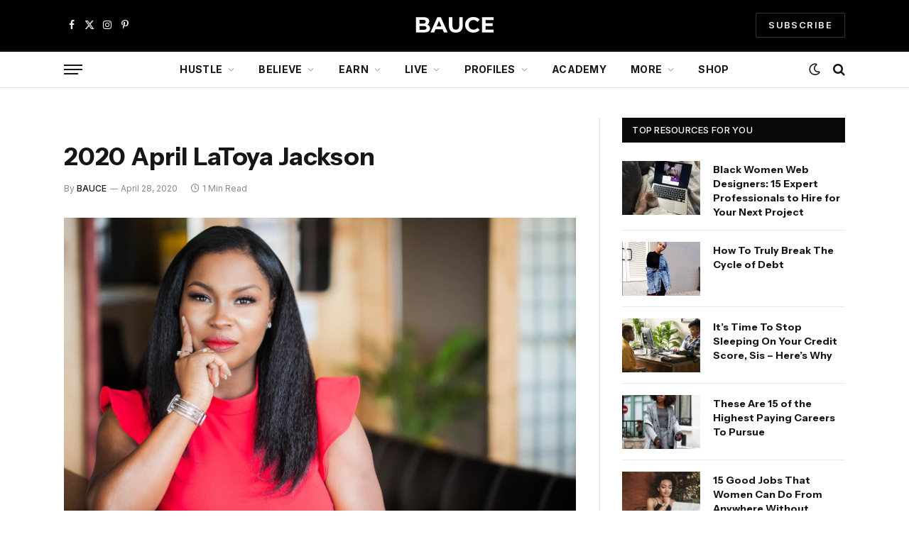

--- FILE ---
content_type: text/html; charset=UTF-8
request_url: https://baucemag.com/black-female-founders-share-best-timet-secure-funding/2020-april-latoya-jackson/
body_size: 27021
content:

<!DOCTYPE html>
<html lang="en-US" class="s-light site-s-light">

<head>

	<meta charset="UTF-8" />
	<meta name="viewport" content="width=device-width, initial-scale=1" />
	<meta name='robots' content='index, follow, max-image-preview:large, max-snippet:-1, max-video-preview:-1' />

            <script data-no-defer="1" data-ezscrex="false" data-cfasync="false" data-pagespeed-no-defer data-cookieconsent="ignore">
                var ctPublicFunctions = {"_ajax_nonce":"774e77f526","_rest_nonce":"e49cf007c7","_ajax_url":"\/wp-admin\/admin-ajax.php","_rest_url":"https:\/\/baucemag.com\/wp-json\/","data__cookies_type":"none","data__ajax_type":"rest","data__bot_detector_enabled":"1","data__frontend_data_log_enabled":1,"cookiePrefix":"","wprocket_detected":true,"host_url":"baucemag.com","text__ee_click_to_select":"Click to select the whole data","text__ee_original_email":"The complete one is","text__ee_got_it":"Got it","text__ee_blocked":"Blocked","text__ee_cannot_connect":"Cannot connect","text__ee_cannot_decode":"Can not decode email. Unknown reason","text__ee_email_decoder":"CleanTalk email decoder","text__ee_wait_for_decoding":"The magic is on the way!","text__ee_decoding_process":"Please wait a few seconds while we decode the contact data."}
            </script>
        
            <script data-no-defer="1" data-ezscrex="false" data-cfasync="false" data-pagespeed-no-defer data-cookieconsent="ignore">
                var ctPublic = {"_ajax_nonce":"774e77f526","settings__forms__check_internal":"0","settings__forms__check_external":"0","settings__forms__force_protection":"0","settings__forms__search_test":"1","settings__forms__wc_add_to_cart":"0","settings__data__bot_detector_enabled":"1","settings__sfw__anti_crawler":0,"blog_home":"https:\/\/baucemag.com\/","pixel__setting":"3","pixel__enabled":true,"pixel__url":null,"data__email_check_before_post":"1","data__email_check_exist_post":"1","data__cookies_type":"none","data__key_is_ok":true,"data__visible_fields_required":true,"wl_brandname":"Anti-Spam by CleanTalk","wl_brandname_short":"CleanTalk","ct_checkjs_key":"575d66cc429de21327a8daaa718feed51c40595a8b9d8447d7a4087c3e22ce8c","emailEncoderPassKey":"f8b325bb94e53b8606794e59f64dc621","bot_detector_forms_excluded":"W10=","advancedCacheExists":true,"varnishCacheExists":false,"wc_ajax_add_to_cart":true}
            </script>
        
	<!-- This site is optimized with the Yoast SEO Premium plugin v26.6 (Yoast SEO v26.6) - https://yoast.com/wordpress/plugins/seo/ -->
	<title>2020 April LaToya Jackson</title>
<link data-rocket-preload as="style" href="https://fonts.googleapis.com/css?family=Inter%3A400%2C500%2C600%2C700%7CInstrument%20Sans%3A400%2C500%2C600%2C700&#038;display=swap" rel="preload">
<link href="https://fonts.googleapis.com/css?family=Inter%3A400%2C500%2C600%2C700%7CInstrument%20Sans%3A400%2C500%2C600%2C700&#038;display=swap" media="print" onload="this.media=&#039;all&#039;" rel="stylesheet">
<noscript data-wpr-hosted-gf-parameters=""><link rel="stylesheet" href="https://fonts.googleapis.com/css?family=Inter%3A400%2C500%2C600%2C700%7CInstrument%20Sans%3A400%2C500%2C600%2C700&#038;display=swap"></noscript><link rel="preload" as="font" href="https://baucemag.com/wp-content/themes/smart-mag/css/icons/fonts/ts-icons.woff2?v3.2" type="font/woff2" crossorigin="anonymous" />
	<link rel="canonical" href="https://baucemag.com/black-female-founders-share-best-timet-secure-funding/2020-april-latoya-jackson/" />
	<meta property="og:locale" content="en_US" />
	<meta property="og:type" content="article" />
	<meta property="og:title" content="2020 April LaToya Jackson" />
	<meta property="og:url" content="https://baucemag.com/black-female-founders-share-best-timet-secure-funding/2020-april-latoya-jackson/" />
	<meta property="og:site_name" content="BAUCE" />
	<meta property="article:publisher" content="http://www.facebook.com/BauceMag/" />
	<meta property="og:image" content="https://baucemag.com/black-female-founders-share-best-timet-secure-funding/2020-april-latoya-jackson" />
	<meta property="og:image:width" content="2560" />
	<meta property="og:image:height" content="1707" />
	<meta property="og:image:type" content="image/jpeg" />
	<meta name="twitter:card" content="summary_large_image" />
	<meta name="twitter:site" content="@baucemag" />
	<script type="application/ld+json" class="yoast-schema-graph">{"@context":"https://schema.org","@graph":[{"@type":"WebPage","@id":"https://baucemag.com/black-female-founders-share-best-timet-secure-funding/2020-april-latoya-jackson/","url":"https://baucemag.com/black-female-founders-share-best-timet-secure-funding/2020-april-latoya-jackson/","name":"2020 April LaToya Jackson","isPartOf":{"@id":"https://baucemag.com/#website"},"primaryImageOfPage":{"@id":"https://baucemag.com/black-female-founders-share-best-timet-secure-funding/2020-april-latoya-jackson/#primaryimage"},"image":{"@id":"https://baucemag.com/black-female-founders-share-best-timet-secure-funding/2020-april-latoya-jackson/#primaryimage"},"thumbnailUrl":"https://baucemag.com/wp-content/uploads/2020-April-LaToya-Jackson--scaled.jpg","datePublished":"2020-04-28T14:42:31+00:00","breadcrumb":{"@id":"https://baucemag.com/black-female-founders-share-best-timet-secure-funding/2020-april-latoya-jackson/#breadcrumb"},"inLanguage":"en-US","potentialAction":[{"@type":"ReadAction","target":["https://baucemag.com/black-female-founders-share-best-timet-secure-funding/2020-april-latoya-jackson/"]}]},{"@type":"ImageObject","inLanguage":"en-US","@id":"https://baucemag.com/black-female-founders-share-best-timet-secure-funding/2020-april-latoya-jackson/#primaryimage","url":"https://baucemag.com/wp-content/uploads/2020-April-LaToya-Jackson--scaled.jpg","contentUrl":"https://baucemag.com/wp-content/uploads/2020-April-LaToya-Jackson--scaled.jpg","width":2560,"height":1707},{"@type":"BreadcrumbList","@id":"https://baucemag.com/black-female-founders-share-best-timet-secure-funding/2020-april-latoya-jackson/#breadcrumb","itemListElement":[{"@type":"ListItem","position":1,"name":"Black Female Founders Open Up About Securing Funding For Their Businesses","item":"https://baucemag.com/black-female-founders-share-best-timet-secure-funding/"},{"@type":"ListItem","position":2,"name":"2020 April LaToya Jackson"}]},{"@type":"WebSite","@id":"https://baucemag.com/#website","url":"https://baucemag.com/","name":"BAUCE","description":"Advice &amp; Resources For Aspiring Self-Made Women","publisher":{"@id":"https://baucemag.com/#organization"},"potentialAction":[{"@type":"SearchAction","target":{"@type":"EntryPoint","urlTemplate":"https://baucemag.com/?s={search_term_string}"},"query-input":{"@type":"PropertyValueSpecification","valueRequired":true,"valueName":"search_term_string"}}],"inLanguage":"en-US"},{"@type":"Organization","@id":"https://baucemag.com/#organization","name":"BAUCE","url":"https://baucemag.com/","logo":{"@type":"ImageObject","inLanguage":"en-US","@id":"https://baucemag.com/#/schema/logo/image/","url":"https://baucemag.com/wp-content/uploads/BAUCE-logo-2021-1177x296-1.png","contentUrl":"https://baucemag.com/wp-content/uploads/BAUCE-logo-2021-1177x296-1.png","width":1177,"height":296,"caption":"BAUCE"},"image":{"@id":"https://baucemag.com/#/schema/logo/image/"},"sameAs":["http://www.facebook.com/BauceMag/","https://x.com/baucemag","http://www.instagram.com/baucemag/","http://www.pinterest.com/baucemag/"]}]}</script>
	<!-- / Yoast SEO Premium plugin. -->


<link rel='dns-prefetch' href='//fd.cleantalk.org' />
<link rel='dns-prefetch' href='//fonts.googleapis.com' />
<link href='https://fonts.gstatic.com' crossorigin rel='preconnect' />
<link rel="alternate" type="application/rss+xml" title="BAUCE &raquo; Feed" href="https://baucemag.com/feed/" />
<link rel="alternate" type="application/rss+xml" title="BAUCE &raquo; Comments Feed" href="https://baucemag.com/comments/feed/" />
<link rel="alternate" type="application/rss+xml" title="BAUCE &raquo; 2020 April LaToya Jackson Comments Feed" href="https://baucemag.com/black-female-founders-share-best-timet-secure-funding/2020-april-latoya-jackson/feed/" />
<link rel="alternate" title="oEmbed (JSON)" type="application/json+oembed" href="https://baucemag.com/wp-json/oembed/1.0/embed?url=https%3A%2F%2Fbaucemag.com%2Fblack-female-founders-share-best-timet-secure-funding%2F2020-april-latoya-jackson%2F" />
<link rel="alternate" title="oEmbed (XML)" type="text/xml+oembed" href="https://baucemag.com/wp-json/oembed/1.0/embed?url=https%3A%2F%2Fbaucemag.com%2Fblack-female-founders-share-best-timet-secure-funding%2F2020-april-latoya-jackson%2F&#038;format=xml" />
<style id='wp-img-auto-sizes-contain-inline-css' type='text/css'>
img:is([sizes=auto i],[sizes^="auto," i]){contain-intrinsic-size:3000px 1500px}
/*# sourceURL=wp-img-auto-sizes-contain-inline-css */
</style>
<link data-minify="1" rel='stylesheet' id='fluentform-elementor-widget-css' href='https://baucemag.com/wp-content/cache/min/1/wp-content/plugins/fluentform/assets/css/fluent-forms-elementor-widget.css?ver=1767461899' type='text/css' media='all' />
<style id='wp-emoji-styles-inline-css' type='text/css'>

	img.wp-smiley, img.emoji {
		display: inline !important;
		border: none !important;
		box-shadow: none !important;
		height: 1em !important;
		width: 1em !important;
		margin: 0 0.07em !important;
		vertical-align: -0.1em !important;
		background: none !important;
		padding: 0 !important;
	}
/*# sourceURL=wp-emoji-styles-inline-css */
</style>
<link rel='stylesheet' id='wp-block-library-css' href='https://baucemag.com/wp-includes/css/dist/block-library/style.min.css?ver=6.9' type='text/css' media='all' />
<style id='classic-theme-styles-inline-css' type='text/css'>
/*! This file is auto-generated */
.wp-block-button__link{color:#fff;background-color:#32373c;border-radius:9999px;box-shadow:none;text-decoration:none;padding:calc(.667em + 2px) calc(1.333em + 2px);font-size:1.125em}.wp-block-file__button{background:#32373c;color:#fff;text-decoration:none}
/*# sourceURL=/wp-includes/css/classic-themes.min.css */
</style>
<style id='global-styles-inline-css' type='text/css'>
:root{--wp--preset--aspect-ratio--square: 1;--wp--preset--aspect-ratio--4-3: 4/3;--wp--preset--aspect-ratio--3-4: 3/4;--wp--preset--aspect-ratio--3-2: 3/2;--wp--preset--aspect-ratio--2-3: 2/3;--wp--preset--aspect-ratio--16-9: 16/9;--wp--preset--aspect-ratio--9-16: 9/16;--wp--preset--color--black: #000000;--wp--preset--color--cyan-bluish-gray: #abb8c3;--wp--preset--color--white: #ffffff;--wp--preset--color--pale-pink: #f78da7;--wp--preset--color--vivid-red: #cf2e2e;--wp--preset--color--luminous-vivid-orange: #ff6900;--wp--preset--color--luminous-vivid-amber: #fcb900;--wp--preset--color--light-green-cyan: #7bdcb5;--wp--preset--color--vivid-green-cyan: #00d084;--wp--preset--color--pale-cyan-blue: #8ed1fc;--wp--preset--color--vivid-cyan-blue: #0693e3;--wp--preset--color--vivid-purple: #9b51e0;--wp--preset--gradient--vivid-cyan-blue-to-vivid-purple: linear-gradient(135deg,rgb(6,147,227) 0%,rgb(155,81,224) 100%);--wp--preset--gradient--light-green-cyan-to-vivid-green-cyan: linear-gradient(135deg,rgb(122,220,180) 0%,rgb(0,208,130) 100%);--wp--preset--gradient--luminous-vivid-amber-to-luminous-vivid-orange: linear-gradient(135deg,rgb(252,185,0) 0%,rgb(255,105,0) 100%);--wp--preset--gradient--luminous-vivid-orange-to-vivid-red: linear-gradient(135deg,rgb(255,105,0) 0%,rgb(207,46,46) 100%);--wp--preset--gradient--very-light-gray-to-cyan-bluish-gray: linear-gradient(135deg,rgb(238,238,238) 0%,rgb(169,184,195) 100%);--wp--preset--gradient--cool-to-warm-spectrum: linear-gradient(135deg,rgb(74,234,220) 0%,rgb(151,120,209) 20%,rgb(207,42,186) 40%,rgb(238,44,130) 60%,rgb(251,105,98) 80%,rgb(254,248,76) 100%);--wp--preset--gradient--blush-light-purple: linear-gradient(135deg,rgb(255,206,236) 0%,rgb(152,150,240) 100%);--wp--preset--gradient--blush-bordeaux: linear-gradient(135deg,rgb(254,205,165) 0%,rgb(254,45,45) 50%,rgb(107,0,62) 100%);--wp--preset--gradient--luminous-dusk: linear-gradient(135deg,rgb(255,203,112) 0%,rgb(199,81,192) 50%,rgb(65,88,208) 100%);--wp--preset--gradient--pale-ocean: linear-gradient(135deg,rgb(255,245,203) 0%,rgb(182,227,212) 50%,rgb(51,167,181) 100%);--wp--preset--gradient--electric-grass: linear-gradient(135deg,rgb(202,248,128) 0%,rgb(113,206,126) 100%);--wp--preset--gradient--midnight: linear-gradient(135deg,rgb(2,3,129) 0%,rgb(40,116,252) 100%);--wp--preset--font-size--small: 13px;--wp--preset--font-size--medium: 20px;--wp--preset--font-size--large: 36px;--wp--preset--font-size--x-large: 42px;--wp--preset--spacing--20: 0.44rem;--wp--preset--spacing--30: 0.67rem;--wp--preset--spacing--40: 1rem;--wp--preset--spacing--50: 1.5rem;--wp--preset--spacing--60: 2.25rem;--wp--preset--spacing--70: 3.38rem;--wp--preset--spacing--80: 5.06rem;--wp--preset--shadow--natural: 6px 6px 9px rgba(0, 0, 0, 0.2);--wp--preset--shadow--deep: 12px 12px 50px rgba(0, 0, 0, 0.4);--wp--preset--shadow--sharp: 6px 6px 0px rgba(0, 0, 0, 0.2);--wp--preset--shadow--outlined: 6px 6px 0px -3px rgb(255, 255, 255), 6px 6px rgb(0, 0, 0);--wp--preset--shadow--crisp: 6px 6px 0px rgb(0, 0, 0);}:where(.is-layout-flex){gap: 0.5em;}:where(.is-layout-grid){gap: 0.5em;}body .is-layout-flex{display: flex;}.is-layout-flex{flex-wrap: wrap;align-items: center;}.is-layout-flex > :is(*, div){margin: 0;}body .is-layout-grid{display: grid;}.is-layout-grid > :is(*, div){margin: 0;}:where(.wp-block-columns.is-layout-flex){gap: 2em;}:where(.wp-block-columns.is-layout-grid){gap: 2em;}:where(.wp-block-post-template.is-layout-flex){gap: 1.25em;}:where(.wp-block-post-template.is-layout-grid){gap: 1.25em;}.has-black-color{color: var(--wp--preset--color--black) !important;}.has-cyan-bluish-gray-color{color: var(--wp--preset--color--cyan-bluish-gray) !important;}.has-white-color{color: var(--wp--preset--color--white) !important;}.has-pale-pink-color{color: var(--wp--preset--color--pale-pink) !important;}.has-vivid-red-color{color: var(--wp--preset--color--vivid-red) !important;}.has-luminous-vivid-orange-color{color: var(--wp--preset--color--luminous-vivid-orange) !important;}.has-luminous-vivid-amber-color{color: var(--wp--preset--color--luminous-vivid-amber) !important;}.has-light-green-cyan-color{color: var(--wp--preset--color--light-green-cyan) !important;}.has-vivid-green-cyan-color{color: var(--wp--preset--color--vivid-green-cyan) !important;}.has-pale-cyan-blue-color{color: var(--wp--preset--color--pale-cyan-blue) !important;}.has-vivid-cyan-blue-color{color: var(--wp--preset--color--vivid-cyan-blue) !important;}.has-vivid-purple-color{color: var(--wp--preset--color--vivid-purple) !important;}.has-black-background-color{background-color: var(--wp--preset--color--black) !important;}.has-cyan-bluish-gray-background-color{background-color: var(--wp--preset--color--cyan-bluish-gray) !important;}.has-white-background-color{background-color: var(--wp--preset--color--white) !important;}.has-pale-pink-background-color{background-color: var(--wp--preset--color--pale-pink) !important;}.has-vivid-red-background-color{background-color: var(--wp--preset--color--vivid-red) !important;}.has-luminous-vivid-orange-background-color{background-color: var(--wp--preset--color--luminous-vivid-orange) !important;}.has-luminous-vivid-amber-background-color{background-color: var(--wp--preset--color--luminous-vivid-amber) !important;}.has-light-green-cyan-background-color{background-color: var(--wp--preset--color--light-green-cyan) !important;}.has-vivid-green-cyan-background-color{background-color: var(--wp--preset--color--vivid-green-cyan) !important;}.has-pale-cyan-blue-background-color{background-color: var(--wp--preset--color--pale-cyan-blue) !important;}.has-vivid-cyan-blue-background-color{background-color: var(--wp--preset--color--vivid-cyan-blue) !important;}.has-vivid-purple-background-color{background-color: var(--wp--preset--color--vivid-purple) !important;}.has-black-border-color{border-color: var(--wp--preset--color--black) !important;}.has-cyan-bluish-gray-border-color{border-color: var(--wp--preset--color--cyan-bluish-gray) !important;}.has-white-border-color{border-color: var(--wp--preset--color--white) !important;}.has-pale-pink-border-color{border-color: var(--wp--preset--color--pale-pink) !important;}.has-vivid-red-border-color{border-color: var(--wp--preset--color--vivid-red) !important;}.has-luminous-vivid-orange-border-color{border-color: var(--wp--preset--color--luminous-vivid-orange) !important;}.has-luminous-vivid-amber-border-color{border-color: var(--wp--preset--color--luminous-vivid-amber) !important;}.has-light-green-cyan-border-color{border-color: var(--wp--preset--color--light-green-cyan) !important;}.has-vivid-green-cyan-border-color{border-color: var(--wp--preset--color--vivid-green-cyan) !important;}.has-pale-cyan-blue-border-color{border-color: var(--wp--preset--color--pale-cyan-blue) !important;}.has-vivid-cyan-blue-border-color{border-color: var(--wp--preset--color--vivid-cyan-blue) !important;}.has-vivid-purple-border-color{border-color: var(--wp--preset--color--vivid-purple) !important;}.has-vivid-cyan-blue-to-vivid-purple-gradient-background{background: var(--wp--preset--gradient--vivid-cyan-blue-to-vivid-purple) !important;}.has-light-green-cyan-to-vivid-green-cyan-gradient-background{background: var(--wp--preset--gradient--light-green-cyan-to-vivid-green-cyan) !important;}.has-luminous-vivid-amber-to-luminous-vivid-orange-gradient-background{background: var(--wp--preset--gradient--luminous-vivid-amber-to-luminous-vivid-orange) !important;}.has-luminous-vivid-orange-to-vivid-red-gradient-background{background: var(--wp--preset--gradient--luminous-vivid-orange-to-vivid-red) !important;}.has-very-light-gray-to-cyan-bluish-gray-gradient-background{background: var(--wp--preset--gradient--very-light-gray-to-cyan-bluish-gray) !important;}.has-cool-to-warm-spectrum-gradient-background{background: var(--wp--preset--gradient--cool-to-warm-spectrum) !important;}.has-blush-light-purple-gradient-background{background: var(--wp--preset--gradient--blush-light-purple) !important;}.has-blush-bordeaux-gradient-background{background: var(--wp--preset--gradient--blush-bordeaux) !important;}.has-luminous-dusk-gradient-background{background: var(--wp--preset--gradient--luminous-dusk) !important;}.has-pale-ocean-gradient-background{background: var(--wp--preset--gradient--pale-ocean) !important;}.has-electric-grass-gradient-background{background: var(--wp--preset--gradient--electric-grass) !important;}.has-midnight-gradient-background{background: var(--wp--preset--gradient--midnight) !important;}.has-small-font-size{font-size: var(--wp--preset--font-size--small) !important;}.has-medium-font-size{font-size: var(--wp--preset--font-size--medium) !important;}.has-large-font-size{font-size: var(--wp--preset--font-size--large) !important;}.has-x-large-font-size{font-size: var(--wp--preset--font-size--x-large) !important;}
:where(.wp-block-post-template.is-layout-flex){gap: 1.25em;}:where(.wp-block-post-template.is-layout-grid){gap: 1.25em;}
:where(.wp-block-term-template.is-layout-flex){gap: 1.25em;}:where(.wp-block-term-template.is-layout-grid){gap: 1.25em;}
:where(.wp-block-columns.is-layout-flex){gap: 2em;}:where(.wp-block-columns.is-layout-grid){gap: 2em;}
:root :where(.wp-block-pullquote){font-size: 1.5em;line-height: 1.6;}
/*# sourceURL=global-styles-inline-css */
</style>
<link data-minify="1" rel='stylesheet' id='ap-fileuploader-animation-css' href='https://baucemag.com/wp-content/cache/min/1/wp-content/plugins/accesspress-anonymous-post-pro/css/loading-animation.css?ver=1767461899' type='text/css' media='all' />
<link data-minify="1" rel='stylesheet' id='ap-fileuploader-css' href='https://baucemag.com/wp-content/cache/min/1/wp-content/plugins/accesspress-anonymous-post-pro/css/fileuploader.css?ver=1767461899' type='text/css' media='all' />
<link data-minify="1" rel='stylesheet' id='ap-tagit-styles-css' href='https://baucemag.com/wp-content/cache/min/1/wp-content/plugins/accesspress-anonymous-post-pro/css/jquery.tagit.css?ver=1767461899' type='text/css' media='all' />
<link data-minify="1" rel='stylesheet' id='ap-tagit-ui-styles-css' href='https://baucemag.com/wp-content/cache/min/1/wp-content/plugins/accesspress-anonymous-post-pro/css/tagit.ui-zendesk.css?ver=1767461899' type='text/css' media='all' />
<link data-minify="1" rel='stylesheet' id='ap-front-styles-css' href='https://baucemag.com/wp-content/cache/min/1/wp-content/plugins/accesspress-anonymous-post-pro/css/frontend-style.css?ver=1767461899' type='text/css' media='all' />
<link data-minify="1" rel='stylesheet' id='ap-lightbox-css-css' href='https://baucemag.com/wp-content/cache/min/1/wp-content/plugins/accesspress-anonymous-post-pro/lightbox/css/lightbox.css?ver=1767461899' type='text/css' media='all' />
<link rel='stylesheet' id='cleantalk-public-css-css' href='https://baucemag.com/wp-content/plugins/cleantalk-spam-protect/css/cleantalk-public.min.css?ver=6.70.1_1767458003' type='text/css' media='all' />
<link rel='stylesheet' id='cleantalk-email-decoder-css-css' href='https://baucemag.com/wp-content/plugins/cleantalk-spam-protect/css/cleantalk-email-decoder.min.css?ver=6.70.1_1767458003' type='text/css' media='all' />
<link data-minify="1" rel='stylesheet' id='woocommerce-layout-css' href='https://baucemag.com/wp-content/cache/min/1/wp-content/plugins/woocommerce/assets/css/woocommerce-layout.css?ver=1767461899' type='text/css' media='all' />
<link data-minify="1" rel='stylesheet' id='woocommerce-general-css' href='https://baucemag.com/wp-content/cache/min/1/wp-content/plugins/woocommerce/assets/css/woocommerce.css?ver=1767461899' type='text/css' media='all' />
<style id='woocommerce-inline-inline-css' type='text/css'>
.woocommerce form .form-row .required { visibility: visible; }
/*# sourceURL=woocommerce-inline-inline-css */
</style>
<link data-minify="1" rel='stylesheet' id='smartmag-core-css' href='https://baucemag.com/wp-content/cache/min/1/wp-content/themes/smart-mag/style.css?ver=1767461900' type='text/css' media='all' />
<link data-minify="1" rel='stylesheet' id='smartmag-magnific-popup-css' href='https://baucemag.com/wp-content/cache/min/1/wp-content/themes/smart-mag/css/lightbox.css?ver=1767461900' type='text/css' media='all' />
<link data-minify="1" rel='stylesheet' id='smartmag-icons-css' href='https://baucemag.com/wp-content/cache/min/1/wp-content/themes/smart-mag/css/icons/icons.css?ver=1767461900' type='text/css' media='all' />
<link data-minify="1" rel='stylesheet' id='smart-mag-child-css' href='https://baucemag.com/wp-content/cache/min/1/wp-content/themes/smart-mag-child/style.css?ver=1767467248' type='text/css' media='all' />
<link data-minify="1" rel='stylesheet' id='smartmag-woocommerce-css' href='https://baucemag.com/wp-content/cache/min/1/wp-content/themes/smart-mag/css/woocommerce.css?ver=1767461900' type='text/css' media='all' />
<style id='smartmag-woocommerce-inline-css' type='text/css'>
:root { --c-main: #0c0c0c;
--c-main-rgb: 12,12,12;
--text-font: "Inter", system-ui, -apple-system, "Segoe UI", Arial, sans-serif;
--body-font: "Inter", system-ui, -apple-system, "Segoe UI", Arial, sans-serif;
--ui-font: "Inter", system-ui, -apple-system, "Segoe UI", Arial, sans-serif;
--title-font: "Inter", system-ui, -apple-system, "Segoe UI", Arial, sans-serif;
--h-font: "Inter", system-ui, -apple-system, "Segoe UI", Arial, sans-serif;
--title-font: "Instrument Sans", system-ui, -apple-system, "Segoe UI", Arial, sans-serif;
--h-font: "Instrument Sans", system-ui, -apple-system, "Segoe UI", Arial, sans-serif;
--text-h-font: var(--h-font);
--main-width: 1100px; }
.s-dark { --body-color: #ffffff; --c-excerpts: #ffffff; }
.s-dark .post-content { color: #ffffff; }
.s-dark, .site-s-dark .s-light { --c-headings: #ffffff; }
.s-dark .post-title { --c-headings: #ffffff; }
.post-title:not(._) { font-weight: bold; }
.smart-head-main .smart-head-mid { --head-h: 70px; }
.smart-head-main .smart-head-bot { --head-h: 54px; border-top-width: 3px; border-top-color: var(--c-main); border-bottom-width: 1px; border-bottom-color: #e2e2e2; }
.s-dark .smart-head-main .smart-head-bot,
.smart-head-main .s-dark.smart-head-bot { border-bottom-color: #222222; }
.navigation-main .menu > li > a { font-size: 14px; font-weight: bold; letter-spacing: 0.02em; }
.mega-menu .post-title a:hover { color: var(--c-nav-drop-hov); }
.smart-head-mobile .smart-head-mid { --head-h: 70px; border-bottom-width: 3px; border-bottom-color: var(--c-main); }
.s-dark .smart-head-main .spc-social,
.smart-head-main .s-dark .spc-social { --c-spc-social: rgba(255,255,255,0.94); --c-spc-social-hov: #ffffff; }
.smart-head-main .hamburger-icon { --line-weight: 2px; --height: 14px; }
.block-head .heading { font-family: var(--ui-font); }
.the-post-header .post-meta .post-title { font-weight: bold; }
.entry-content { font-size: 16px; line-height: 1.5; }
.post-content h1, .post-content h2, .post-content h3, .post-content h4, .post-content h5, .post-content h6 { font-weight: 600; }
.a-wrap-1 { background-color: #000000; }
.a-wrap-1:not(._) { padding-top: 10px; padding-bottom: 10px; padding-left: 10px; padding-right: 10px; }
@media (min-width: 941px) and (max-width: 1200px) { .navigation-main .menu > li > a { font-size: calc(10px + (14px - 10px) * .7); } }
@media (max-width: 767px) { .a-wrap-5:not(._) { padding-top: 0px; padding-bottom: 0px; padding-left: 0px; padding-right: 0px; } }


/*# sourceURL=smartmag-woocommerce-inline-css */
</style>

<script type="text/javascript" src="https://baucemag.com/wp-includes/js/jquery/jquery.min.js?ver=3.7.1" id="jquery-core-js"></script>
<script type="text/javascript" src="https://baucemag.com/wp-includes/js/jquery/jquery-migrate.min.js?ver=3.4.1" id="jquery-migrate-js"></script>
<script type="text/javascript" id="smartmag-lazy-inline-js-after">
/* <![CDATA[ */
/**
 * @copyright ThemeSphere
 * @preserve
 */
var BunyadLazy={};BunyadLazy.load=function(){function a(e,n){var t={};e.dataset.bgset&&e.dataset.sizes?(t.sizes=e.dataset.sizes,t.srcset=e.dataset.bgset):t.src=e.dataset.bgsrc,function(t){var a=t.dataset.ratio;if(0<a){const e=t.parentElement;if(e.classList.contains("media-ratio")){const n=e.style;n.getPropertyValue("--a-ratio")||(n.paddingBottom=100/a+"%")}}}(e);var a,o=document.createElement("img");for(a in o.onload=function(){var t="url('"+(o.currentSrc||o.src)+"')",a=e.style;a.backgroundImage!==t&&requestAnimationFrame(()=>{a.backgroundImage=t,n&&n()}),o.onload=null,o.onerror=null,o=null},o.onerror=o.onload,t)o.setAttribute(a,t[a]);o&&o.complete&&0<o.naturalWidth&&o.onload&&o.onload()}function e(t){t.dataset.loaded||a(t,()=>{document.dispatchEvent(new Event("lazyloaded")),t.dataset.loaded=1})}function n(t){"complete"===document.readyState?t():window.addEventListener("load",t)}return{initEarly:function(){var t,a=()=>{document.querySelectorAll(".img.bg-cover:not(.lazyload)").forEach(e)};"complete"!==document.readyState?(t=setInterval(a,150),n(()=>{a(),clearInterval(t)})):a()},callOnLoad:n,initBgImages:function(t){t&&n(()=>{document.querySelectorAll(".img.bg-cover").forEach(e)})},bgLoad:a}}(),BunyadLazy.load.initEarly();
//# sourceURL=smartmag-lazy-inline-js-after
/* ]]> */
</script>
<script data-minify="1" type="text/javascript" src="https://baucemag.com/wp-content/cache/min/1/wp-content/plugins/accesspress-anonymous-post-pro/js/fileuploader.js?ver=1767459733" id="ap-fileuploader-js"></script>
<script data-minify="1" type="text/javascript" src="https://baucemag.com/wp-content/cache/min/1/wp-content/plugins/accesspress-anonymous-post-pro/lightbox/js/lightbox.js?ver=1767459733" id="ap-lightbox-js-js"></script>
<script type="text/javascript" src="https://baucemag.com/wp-includes/js/jquery/ui/core.min.js?ver=1.13.3" id="jquery-ui-core-js"></script>
<script type="text/javascript" src="https://baucemag.com/wp-includes/js/jquery/ui/datepicker.min.js?ver=1.13.3" id="jquery-ui-datepicker-js"></script>
<script type="text/javascript" id="jquery-ui-datepicker-js-after">
/* <![CDATA[ */
jQuery(function(jQuery){jQuery.datepicker.setDefaults({"closeText":"Close","currentText":"Today","monthNames":["January","February","March","April","May","June","July","August","September","October","November","December"],"monthNamesShort":["Jan","Feb","Mar","Apr","May","Jun","Jul","Aug","Sep","Oct","Nov","Dec"],"nextText":"Next","prevText":"Previous","dayNames":["Sunday","Monday","Tuesday","Wednesday","Thursday","Friday","Saturday"],"dayNamesShort":["Sun","Mon","Tue","Wed","Thu","Fri","Sat"],"dayNamesMin":["S","M","T","W","T","F","S"],"dateFormat":"MM d, yy","firstDay":0,"isRTL":false});});
//# sourceURL=jquery-ui-datepicker-js-after
/* ]]> */
</script>
<script type="text/javascript" id="ap-frontend-js-js-extra">
/* <![CDATA[ */
var ap_fileuploader = {"upload_url":"https://baucemag.com/wp-admin/admin-ajax.php","nonce":"7bb789724f"};
var ap_form_required_message = "This field is required";
var ap_captcha_error_message = "Sum is not correct.";
//# sourceURL=ap-frontend-js-js-extra
/* ]]> */
</script>
<script data-minify="1" type="text/javascript" src="https://baucemag.com/wp-content/cache/min/1/wp-content/plugins/accesspress-anonymous-post-pro/js/frontend.js?ver=1767459733" id="ap-frontend-js-js"></script>
<script type="text/javascript" src="https://baucemag.com/wp-content/plugins/cleantalk-spam-protect/js/apbct-public-bundle.min.js?ver=6.70.1_1767458003" id="apbct-public-bundle.min-js-js"></script>
<script data-minify="1" type="text/javascript" src="https://baucemag.com/wp-content/cache/min/1/ct-bot-detector-wrapper.js?ver=1767459733" id="ct_bot_detector-js" defer="defer" data-wp-strategy="defer"></script>
<script type="text/javascript" src="https://baucemag.com/wp-content/plugins/woocommerce/assets/js/jquery-blockui/jquery.blockUI.min.js?ver=2.7.0-wc.10.4.3" id="wc-jquery-blockui-js" defer="defer" data-wp-strategy="defer"></script>
<script type="text/javascript" id="wc-add-to-cart-js-extra">
/* <![CDATA[ */
var wc_add_to_cart_params = {"ajax_url":"/wp-admin/admin-ajax.php","wc_ajax_url":"/?wc-ajax=%%endpoint%%","i18n_view_cart":"View cart","cart_url":"https://baucemag.com","is_cart":"","cart_redirect_after_add":"no"};
//# sourceURL=wc-add-to-cart-js-extra
/* ]]> */
</script>
<script type="text/javascript" src="https://baucemag.com/wp-content/plugins/woocommerce/assets/js/frontend/add-to-cart.min.js?ver=10.4.3" id="wc-add-to-cart-js" defer="defer" data-wp-strategy="defer"></script>
<script type="text/javascript" src="https://baucemag.com/wp-content/plugins/woocommerce/assets/js/js-cookie/js.cookie.min.js?ver=2.1.4-wc.10.4.3" id="wc-js-cookie-js" defer="defer" data-wp-strategy="defer"></script>
<script type="text/javascript" id="woocommerce-js-extra">
/* <![CDATA[ */
var woocommerce_params = {"ajax_url":"/wp-admin/admin-ajax.php","wc_ajax_url":"/?wc-ajax=%%endpoint%%","i18n_password_show":"Show password","i18n_password_hide":"Hide password"};
//# sourceURL=woocommerce-js-extra
/* ]]> */
</script>
<script type="text/javascript" src="https://baucemag.com/wp-content/plugins/woocommerce/assets/js/frontend/woocommerce.min.js?ver=10.4.3" id="woocommerce-js" defer="defer" data-wp-strategy="defer"></script>
<link rel="https://api.w.org/" href="https://baucemag.com/wp-json/" /><link rel="alternate" title="JSON" type="application/json" href="https://baucemag.com/wp-json/wp/v2/media/33630" /><link rel="EditURI" type="application/rsd+xml" title="RSD" href="https://baucemag.com/xmlrpc.php?rsd" />
<meta name="generator" content="WordPress 6.9" />
<meta name="generator" content="WooCommerce 10.4.3" />
<link rel='shortlink' href='https://baucemag.com/?p=33630' />
<script>
  (function(w, d, t, h, s, n) {
    w.FlodeskObject = n;
    var fn = function() {
      (w[n].q = w[n].q || []).push(arguments);
    };
    w[n] = w[n] || fn;
    var f = d.getElementsByTagName(t)[0];
    var v = '?v=' + Math.floor(new Date().getTime() / (120 * 1000)) * 60;
    var sm = d.createElement(t);
    sm.async = true;
    sm.type = 'module';
    sm.src = h + s + '.mjs' + v;
    f.parentNode.insertBefore(sm, f);
    var sn = d.createElement(t);
    sn.async = true;
    sn.noModule = true;
    sn.src = h + s + '.js' + v;
    f.parentNode.insertBefore(sn, f);
  })(window, document, 'script', 'https://assets.flodesk.com', '/universal', 'fd');
</script>
<script>
  window.fd('form', {
    formId: '683dbc28613f86625ac69a68'
  });
</script><!-- Google tag (gtag.js) -->
<script async src="https://www.googletagmanager.com/gtag/js?id=G-MWLE29ECN3"></script>
<script>
  window.dataLayer = window.dataLayer || [];
  function gtag(){dataLayer.push(arguments);}
  gtag('js', new Date());

  gtag('config', 'G-MWLE29ECN3');
</script><meta name="p:domain_verify" content="c5149a99af0498942a78cf68573dedc0"/>

<!-- Pinterest Tag -->
<script>
!function(e){if(!window.pintrk){window.pintrk = function () {
window.pintrk.queue.push(Array.prototype.slice.call(arguments))};var
  n=window.pintrk;n.queue=[],n.version="3.0";var
  t=document.createElement("script");t.async=!0,t.src=e;var
  r=document.getElementsByTagName("script")[0];
  r.parentNode.insertBefore(t,r)}}("https://s.pinimg.com/ct/core.js");
pintrk('load', '2613648134082', {em: '<user_email_address>'});
pintrk('page');
</script>
<noscript>
<img height="1" width="1" style="display:none;" alt=""
  src="https://ct.pinterest.com/v3/?event=init&tid=2613648134082&pd[em]=<hashed_email_address>&noscript=1" />
</noscript>
<!-- end Pinterest Tag --><script async src="https://pagead2.googlesyndication.com/pagead/js/adsbygoogle.js?client=ca-pub-4761009339703349"
     crossorigin="anonymous"></script><meta name="publication-media-verification"content="9e782ce435dd4c49bb28ce2d6b60fd3d">	<noscript><style>.woocommerce-product-gallery{ opacity: 1 !important; }</style></noscript>
	
		<script>
		var BunyadSchemeKey = 'bunyad-scheme';
		(() => {
			const d = document.documentElement;
			const c = d.classList;
			var scheme = localStorage.getItem(BunyadSchemeKey);
			
			if (scheme) {
				d.dataset.origClass = c;
				scheme === 'dark' ? c.remove('s-light', 'site-s-light') : c.remove('s-dark', 'site-s-dark');
				c.add('site-s-' + scheme, 's-' + scheme);
			}
		})();
		</script>
		<meta name="generator" content="Elementor 3.34.0; features: additional_custom_breakpoints; settings: css_print_method-external, google_font-enabled, font_display-auto">
			<style>
				.e-con.e-parent:nth-of-type(n+4):not(.e-lazyloaded):not(.e-no-lazyload),
				.e-con.e-parent:nth-of-type(n+4):not(.e-lazyloaded):not(.e-no-lazyload) * {
					background-image: none !important;
				}
				@media screen and (max-height: 1024px) {
					.e-con.e-parent:nth-of-type(n+3):not(.e-lazyloaded):not(.e-no-lazyload),
					.e-con.e-parent:nth-of-type(n+3):not(.e-lazyloaded):not(.e-no-lazyload) * {
						background-image: none !important;
					}
				}
				@media screen and (max-height: 640px) {
					.e-con.e-parent:nth-of-type(n+2):not(.e-lazyloaded):not(.e-no-lazyload),
					.e-con.e-parent:nth-of-type(n+2):not(.e-lazyloaded):not(.e-no-lazyload) * {
						background-image: none !important;
					}
				}
			</style>
			<link rel="icon" href="https://baucemag.com/wp-content/uploads/cropped-BauceInsta.png" sizes="32x32" />
<link rel="icon" href="https://baucemag.com/wp-content/uploads/cropped-BauceInsta.png" sizes="192x192" />
<link rel="apple-touch-icon" href="https://baucemag.com/wp-content/uploads/cropped-BauceInsta.png" />
<meta name="msapplication-TileImage" content="https://baucemag.com/wp-content/uploads/cropped-BauceInsta.png" />
		<style type="text/css" id="wp-custom-css">
			h2.is-title.post-title {
    text-transform: capitalize;
}

.post-content.cf.entry-content.content-normal a {
	text-decoration: underline;
}

.post-content.page-content.entry-content a {
	text-decoration: underline;
}

[data-ff-el="root"].ff-63569e5c6c4cf33281b5efe5 .ff-63569e5c6c4cf33281b5efe5__button {
	height: 100%;!important;
}
		</style>
		

<meta name="generator" content="WP Rocket 3.20.2" data-wpr-features="wpr_minify_js wpr_minify_css wpr_preload_links wpr_desktop" /></head>

<body class="attachment wp-singular attachment-template-default single single-attachment postid-33630 attachmentid-33630 attachment-jpeg wp-theme-smart-mag wp-child-theme-smart-mag-child theme-smart-mag woocommerce-no-js right-sidebar post-layout-modern has-lb has-lb-sm ts-img-hov-fade has-sb-sep layout-normal elementor-default elementor-kit-53386">



<div data-rocket-location-hash="a933d212100e5e0b47adec7322983482" class="main-wrap">

	
<div data-rocket-location-hash="f095da910053694a9017f7c35c9c7614" class="off-canvas-backdrop"></div>
<div data-rocket-location-hash="00cd240a60bc9aa3990e0d00ec18635d" class="mobile-menu-container off-canvas s-dark hide-widgets-sm" id="off-canvas">

	<div data-rocket-location-hash="74c5b8180307cd6dba3c190477edcc0a" class="off-canvas-head">
		<a href="#" class="close">
			<span class="visuallyhidden">Close Menu</span>
			<i class="tsi tsi-times"></i>
		</a>

		<div class="ts-logo">
					</div>
	</div>

	<div data-rocket-location-hash="43bfab4188aca985be6c3bccc02821fc" class="off-canvas-content">

					<ul class="mobile-menu"></ul>
		
		
		
		<div class="spc-social-block spc-social spc-social-b smart-head-social">
		
			
				<a href="https://facebook.com/baucemag" class="link service s-facebook" target="_blank" rel="nofollow noopener">
					<i class="icon tsi tsi-facebook"></i>					<span class="visuallyhidden">Facebook</span>
				</a>
									
			
				<a href="https://twitter.com/baucemag" class="link service s-twitter" target="_blank" rel="nofollow noopener">
					<i class="icon tsi tsi-twitter"></i>					<span class="visuallyhidden">X (Twitter)</span>
				</a>
									
			
				<a href="https://www.instagram.com/baucemag/" class="link service s-instagram" target="_blank" rel="nofollow noopener">
					<i class="icon tsi tsi-instagram"></i>					<span class="visuallyhidden">Instagram</span>
				</a>
									
			
		</div>

		
	</div>

</div>
<div data-rocket-location-hash="3e7062b58a695eea07a2755accc637d8" class="smart-head smart-head-b smart-head-main" id="smart-head" data-sticky="auto" data-sticky-type="smart" data-sticky-full>
	
	<div data-rocket-location-hash="81d112596011d7a28e3651d463f7f354" class="smart-head-row smart-head-mid smart-head-row-3 s-dark smart-head-row-full">

		<div class="inner wrap">

							
				<div class="items items-left ">
				
		<div class="spc-social-block spc-social spc-social-a smart-head-social">
		
			
				<a href="https://facebook.com/baucemag" class="link service s-facebook" target="_blank" rel="nofollow noopener">
					<i class="icon tsi tsi-facebook"></i>					<span class="visuallyhidden">Facebook</span>
				</a>
									
			
				<a href="https://twitter.com/baucemag" class="link service s-twitter" target="_blank" rel="nofollow noopener">
					<i class="icon tsi tsi-twitter"></i>					<span class="visuallyhidden">X (Twitter)</span>
				</a>
									
			
				<a href="https://www.instagram.com/baucemag/" class="link service s-instagram" target="_blank" rel="nofollow noopener">
					<i class="icon tsi tsi-instagram"></i>					<span class="visuallyhidden">Instagram</span>
				</a>
									
			
				<a href="https://www.pinterest.com/baucemag/" class="link service s-pinterest" target="_blank" rel="nofollow noopener">
					<i class="icon tsi tsi-pinterest-p"></i>					<span class="visuallyhidden">Pinterest</span>
				</a>
									
			
		</div>

						</div>

							
				<div class="items items-center ">
					<a href="https://baucemag.com/" title="BAUCE" rel="home" class="logo-link ts-logo logo-is-image">
		<span>
			
				
					<img src="https://baucemag.com/wp-content/uploads/BAUCE-xsmall-logo.png" class="logo-image" alt="BAUCE" srcset="https://baucemag.com/wp-content/uploads/BAUCE-xsmall-logo.png ,https://baucemag.com/wp-content/uploads/BAUCE-LARGE-LOGO-WHITE-1.png 2x" width="110" height="25"/>
									 
					</span>
	</a>				</div>

							
				<div class="items items-right ">
				
	<a href="https://view.flodesk.com/pages/5ee74fa34f245b0028ce4bfd" class="ts-button ts-button-alt ts-button1" target="_blank" rel="noopener">
		SUBSCRIBE	</a>
				</div>

						
		</div>
	</div>

	
	<div data-rocket-location-hash="80a8d1de4190eedbff5e0e0790ef5d15" class="smart-head-row smart-head-bot smart-head-row-3 is-light has-center-nav smart-head-row-full">

		<div class="inner wrap">

							
				<div class="items items-left ">
				
<button class="offcanvas-toggle has-icon" type="button" aria-label="Menu">
	<span class="hamburger-icon hamburger-icon-a">
		<span class="inner"></span>
	</span>
</button>				</div>

							
				<div class="items items-center ">
					<div class="nav-wrap">
		<nav class="navigation navigation-main nav-hov-b">
			<ul id="menu-navigation" class="menu"><li id="menu-item-14355" class="mega-dropdown menu-item menu-item-type-taxonomy menu-item-object-category menu-cat-65785861 menu-item-has-children item-mega-menu menu-item-14355"><a href="https://baucemag.com/hustle/">Hustle</a>
<div class="sub-menu mega-menu mega-menu-a wrap">

		
	
	<section class="column recent-posts" data-columns="5">
					<div class="posts" data-id="65785861">

						<section class="block-wrap block-grid mb-none" data-id="1">

				
			<div class="block-content">
					
	<div class="loop loop-grid loop-grid-sm grid grid-5 md:grid-2 xs:grid-1">

					
<article class="l-post grid-post grid-sm-post">

	
			<div class="media">

		
			<a href="https://baucemag.com/crafting-the-perfect-business-name-5-essential-rules/" class="image-link media-ratio ratio-16-9" title="5 Essential Rules To Follow To Create The Perfect Business Name"><span data-bgsrc="https://baucemag.com/wp-content/uploads/black-woman-wearing-suit-looking-at-models-e1767467481164-450x370.jpg" class="img bg-cover wp-post-image attachment-bunyad-medium size-bunyad-medium lazyload" data-bgset="https://baucemag.com/wp-content/uploads/black-woman-wearing-suit-looking-at-models-e1767467481164-450x370.jpg 450w, https://baucemag.com/wp-content/uploads/black-woman-wearing-suit-looking-at-models-e1767467481164-768x632.jpg 768w, https://baucemag.com/wp-content/uploads/black-woman-wearing-suit-looking-at-models-e1767467481164-600x493.jpg 600w, https://baucemag.com/wp-content/uploads/black-woman-wearing-suit-looking-at-models-e1767467481164.jpg 1064w" data-sizes="(max-width: 346px) 100vw, 346px"></span></a>			
			
			
			
		
		</div>
	

	
		<div class="content">

			<div class="post-meta post-meta-a has-below"><h2 class="is-title post-title"><a href="https://baucemag.com/crafting-the-perfect-business-name-5-essential-rules/">5 Essential Rules To Follow To Create The Perfect Business Name</a></h2><div class="post-meta-items meta-below"><span class="meta-item date"><span class="date-link"><time class="post-date" datetime="2026-01-03T13:53:42-05:00">January 3, 2026</time></span></span></div></div>			
			
			
		</div>

	
</article>					
<article class="l-post grid-post grid-sm-post">

	
			<div class="media">

		
			<a href="https://baucemag.com/top-rated-employee-assistance-programs-for-medium-sized-businesses/" class="image-link media-ratio ratio-16-9" title="Top-rated employee assistance programs for medium-sized businesses"><span data-bgsrc="https://baucemag.com/wp-content/uploads/Top-rated-employee-assistance-programs-for-medium-sized-businesses-450x253.jpg" class="img bg-cover wp-post-image attachment-bunyad-medium size-bunyad-medium lazyload" data-bgset="https://baucemag.com/wp-content/uploads/Top-rated-employee-assistance-programs-for-medium-sized-businesses-450x253.jpg 450w, https://baucemag.com/wp-content/uploads/Top-rated-employee-assistance-programs-for-medium-sized-businesses-600x338.jpg 600w, https://baucemag.com/wp-content/uploads/Top-rated-employee-assistance-programs-for-medium-sized-businesses-768x432.jpg 768w, https://baucemag.com/wp-content/uploads/Top-rated-employee-assistance-programs-for-medium-sized-businesses-1536x864.jpg 1536w, https://baucemag.com/wp-content/uploads/Top-rated-employee-assistance-programs-for-medium-sized-businesses-150x84.jpg 150w, https://baucemag.com/wp-content/uploads/Top-rated-employee-assistance-programs-for-medium-sized-businesses-1200x675.jpg 1200w, https://baucemag.com/wp-content/uploads/Top-rated-employee-assistance-programs-for-medium-sized-businesses.jpg 1920w" data-sizes="(max-width: 346px) 100vw, 346px"></span></a>			
			
			
			
		
		</div>
	

	
		<div class="content">

			<div class="post-meta post-meta-a has-below"><h2 class="is-title post-title"><a href="https://baucemag.com/top-rated-employee-assistance-programs-for-medium-sized-businesses/">Top-rated employee assistance programs for medium-sized businesses</a></h2><div class="post-meta-items meta-below"><span class="meta-item date"><span class="date-link"><time class="post-date" datetime="2025-11-03T15:09:25-05:00">November 3, 2025</time></span></span></div></div>			
			
			
		</div>

	
</article>					
<article class="l-post grid-post grid-sm-post">

	
			<div class="media">

		
			<a href="https://baucemag.com/best-value-health-insurance-options-for-part-time-employees/" class="image-link media-ratio ratio-16-9" title="Best Value Health Insurance Options for Part-Time Employees"><span data-bgsrc="https://baucemag.com/wp-content/uploads/Best-Value-Health-Insurance-Options-for-Part-Time-Employees-450x253.jpg" class="img bg-cover wp-post-image attachment-bunyad-medium size-bunyad-medium lazyload" data-bgset="https://baucemag.com/wp-content/uploads/Best-Value-Health-Insurance-Options-for-Part-Time-Employees-450x253.jpg 450w, https://baucemag.com/wp-content/uploads/Best-Value-Health-Insurance-Options-for-Part-Time-Employees-600x338.jpg 600w, https://baucemag.com/wp-content/uploads/Best-Value-Health-Insurance-Options-for-Part-Time-Employees-768x432.jpg 768w, https://baucemag.com/wp-content/uploads/Best-Value-Health-Insurance-Options-for-Part-Time-Employees-1536x864.jpg 1536w, https://baucemag.com/wp-content/uploads/Best-Value-Health-Insurance-Options-for-Part-Time-Employees-150x84.jpg 150w, https://baucemag.com/wp-content/uploads/Best-Value-Health-Insurance-Options-for-Part-Time-Employees-1200x675.jpg 1200w, https://baucemag.com/wp-content/uploads/Best-Value-Health-Insurance-Options-for-Part-Time-Employees.jpg 1920w" data-sizes="(max-width: 346px) 100vw, 346px"></span></a>			
			
			
			
		
		</div>
	

	
		<div class="content">

			<div class="post-meta post-meta-a has-below"><h2 class="is-title post-title"><a href="https://baucemag.com/best-value-health-insurance-options-for-part-time-employees/">Best Value Health Insurance Options for Part-Time Employees</a></h2><div class="post-meta-items meta-below"><span class="meta-item date"><span class="date-link"><time class="post-date" datetime="2025-11-03T14:59:28-05:00">November 3, 2025</time></span></span></div></div>			
			
			
		</div>

	
</article>					
<article class="l-post grid-post grid-sm-post">

	
			<div class="media">

		
			<a href="https://baucemag.com/these-are-the-best-ai-tools-for-business-owners/" class="image-link media-ratio ratio-16-9" title="These Are The Best AI Tools for Business Owners"><span data-bgsrc="https://baucemag.com/wp-content/uploads/black-woman-computer-450x300.jpg" class="img bg-cover wp-post-image attachment-bunyad-medium size-bunyad-medium lazyload" data-bgset="https://baucemag.com/wp-content/uploads/black-woman-computer-450x300.jpg 450w, https://baucemag.com/wp-content/uploads/black-woman-computer-600x400.jpg 600w, https://baucemag.com/wp-content/uploads/black-woman-computer-768x512.jpg 768w, https://baucemag.com/wp-content/uploads/black-woman-computer-1536x1024.jpg 1536w, https://baucemag.com/wp-content/uploads/black-woman-computer-1200x800.jpg 1200w, https://baucemag.com/wp-content/uploads/black-woman-computer.jpg 1800w" data-sizes="(max-width: 346px) 100vw, 346px"></span></a>			
			
			
			
		
		</div>
	

	
		<div class="content">

			<div class="post-meta post-meta-a has-below"><h2 class="is-title post-title"><a href="https://baucemag.com/these-are-the-best-ai-tools-for-business-owners/">These Are The Best AI Tools for Business Owners</a></h2><div class="post-meta-items meta-below"><span class="meta-item date"><span class="date-link"><time class="post-date" datetime="2025-10-28T06:00:00-05:00">October 28, 2025</time></span></span></div></div>			
			
			
		</div>

	
</article>					
<article class="l-post grid-post grid-sm-post">

	
			<div class="media">

		
			<a href="https://baucemag.com/why-adding-a-multisport-court-may-help-boost-team-morale-at-work/" class="image-link media-ratio ratio-16-9" title="Why Adding a Multisport Court May Help Boost Team Morale at Work"><span data-bgsrc="https://baucemag.com/wp-content/uploads/Why-Adding-a-Multisport-Court-May-Help-Boost-Team-Morale-at-Work-450x253.jpg" class="img bg-cover wp-post-image attachment-bunyad-medium size-bunyad-medium lazyload" data-bgset="https://baucemag.com/wp-content/uploads/Why-Adding-a-Multisport-Court-May-Help-Boost-Team-Morale-at-Work-450x253.jpg 450w, https://baucemag.com/wp-content/uploads/Why-Adding-a-Multisport-Court-May-Help-Boost-Team-Morale-at-Work-600x338.jpg 600w, https://baucemag.com/wp-content/uploads/Why-Adding-a-Multisport-Court-May-Help-Boost-Team-Morale-at-Work-768x432.jpg 768w, https://baucemag.com/wp-content/uploads/Why-Adding-a-Multisport-Court-May-Help-Boost-Team-Morale-at-Work-1536x864.jpg 1536w, https://baucemag.com/wp-content/uploads/Why-Adding-a-Multisport-Court-May-Help-Boost-Team-Morale-at-Work-2048x1152.jpg 2048w, https://baucemag.com/wp-content/uploads/Why-Adding-a-Multisport-Court-May-Help-Boost-Team-Morale-at-Work-150x84.jpg 150w, https://baucemag.com/wp-content/uploads/Why-Adding-a-Multisport-Court-May-Help-Boost-Team-Morale-at-Work-1200x675.jpg 1200w" data-sizes="(max-width: 346px) 100vw, 346px"></span></a>			
			
			
			
		
		</div>
	

	
		<div class="content">

			<div class="post-meta post-meta-a has-below"><h2 class="is-title post-title"><a href="https://baucemag.com/why-adding-a-multisport-court-may-help-boost-team-morale-at-work/">Why Adding a Multisport Court May Help Boost Team Morale at Work</a></h2><div class="post-meta-items meta-below"><span class="meta-item date"><span class="date-link"><time class="post-date" datetime="2025-10-22T09:13:29-05:00">October 22, 2025</time></span></span></div></div>			
			
			
		</div>

	
</article>		
	</div>

		
			</div>

		</section>
					
			</div> <!-- .posts -->
		
			</section>

</div></li>
<li id="menu-item-13297" class="mega-dropdown menu-item menu-item-type-taxonomy menu-item-object-category menu-cat-65784906 menu-item-has-children item-mega-menu menu-item-13297"><a href="https://baucemag.com/believe/">Believe</a>
<div class="sub-menu mega-menu mega-menu-a wrap">

		
	
	<section class="column recent-posts" data-columns="5">
					<div class="posts" data-id="65784906">

						<section class="block-wrap block-grid mb-none" data-id="2">

				
			<div class="block-content">
					
	<div class="loop loop-grid loop-grid-sm grid grid-5 md:grid-2 xs:grid-1">

					
<article class="l-post grid-post grid-sm-post">

	
			<div class="media">

		
			<a href="https://baucemag.com/managing-burnout-tips-for-business-owners/" class="image-link media-ratio ratio-16-9" title="How To Prevent And Manage Burnout As A Business Owner"><span data-bgsrc="https://baucemag.com/wp-content/uploads/frustrated-black-woman-phone-call.jpg" class="img bg-cover wp-post-image attachment-large size-large lazyload" data-bgset="https://baucemag.com/wp-content/uploads/frustrated-black-woman-phone-call.jpg 711w, https://baucemag.com/wp-content/uploads/frustrated-black-woman-phone-call-600x338.jpg 600w, https://baucemag.com/wp-content/uploads/frustrated-black-woman-phone-call-80x45.jpg 80w, https://baucemag.com/wp-content/uploads/frustrated-black-woman-phone-call-110x62.jpg 110w, https://baucemag.com/wp-content/uploads/frustrated-black-woman-phone-call-200x113.jpg 200w, https://baucemag.com/wp-content/uploads/frustrated-black-woman-phone-call-380x214.jpg 380w, https://baucemag.com/wp-content/uploads/frustrated-black-woman-phone-call-260x146.jpg 260w" data-sizes="(max-width: 346px) 100vw, 346px" role="img" aria-label="frustrated black woman finances bankruptcy"></span></a>			
			
			
			
		
		</div>
	

	
		<div class="content">

			<div class="post-meta post-meta-a has-below"><h2 class="is-title post-title"><a href="https://baucemag.com/managing-burnout-tips-for-business-owners/">How To Prevent And Manage Burnout As A Business Owner</a></h2><div class="post-meta-items meta-below"><span class="meta-item date"><span class="date-link"><time class="post-date" datetime="2026-01-04T19:55:56-05:00">January 4, 2026</time></span></span></div></div>			
			
			
		</div>

	
</article>					
<article class="l-post grid-post grid-sm-post">

	
			<div class="media">

		
			<a href="https://baucemag.com/9-self-care-practices-every-busy-black-woman-should-know/" class="image-link media-ratio ratio-16-9" title="9 Self-Care Practices Every Busy Black Woman Should Know"><span data-bgsrc="https://baucemag.com/wp-content/uploads/black-woman-self-care.jpeg" class="img bg-cover wp-post-image attachment-large size-large lazyload" data-bgset="https://baucemag.com/wp-content/uploads/black-woman-self-care.jpeg 800w, https://baucemag.com/wp-content/uploads/black-woman-self-care-600x751.jpeg 600w, https://baucemag.com/wp-content/uploads/black-woman-self-care-768x961.jpeg 768w, https://baucemag.com/wp-content/uploads/black-woman-self-care-224x280.jpeg 224w, https://baucemag.com/wp-content/uploads/black-woman-self-care-156x195.jpeg 156w, https://baucemag.com/wp-content/uploads/black-woman-self-care-380x475.jpeg 380w, https://baucemag.com/wp-content/uploads/black-woman-self-care-400x500.jpeg 400w, https://baucemag.com/wp-content/uploads/black-woman-self-care-543x680.jpeg 543w" data-sizes="(max-width: 346px) 100vw, 346px"></span></a>			
			
			
			
		
		</div>
	

	
		<div class="content">

			<div class="post-meta post-meta-a has-below"><h2 class="is-title post-title"><a href="https://baucemag.com/9-self-care-practices-every-busy-black-woman-should-know/">9 Self-Care Practices Every Busy Black Woman Should Know</a></h2><div class="post-meta-items meta-below"><span class="meta-item date"><span class="date-link"><time class="post-date" datetime="2025-08-05T05:35:18-05:00">August 5, 2025</time></span></span></div></div>			
			
			
		</div>

	
</article>					
<article class="l-post grid-post grid-sm-post">

	
			<div class="media">

		
			<a href="https://baucemag.com/how-to-build-confidence-at-work-2/" class="image-link media-ratio ratio-16-9" title="How to Build Confidence at Work: 4 Tips for Women Entrepreneurs"><span data-bgsrc="https://baucemag.com/wp-content/uploads/thumbnail-7-450x253.jpg" class="img bg-cover wp-post-image attachment-bunyad-medium size-bunyad-medium lazyload" data-bgset="https://baucemag.com/wp-content/uploads/thumbnail-7-450x253.jpg 450w, https://baucemag.com/wp-content/uploads/thumbnail-7-600x338.jpg 600w, https://baucemag.com/wp-content/uploads/thumbnail-7-768x432.jpg 768w, https://baucemag.com/wp-content/uploads/thumbnail-7-150x84.jpg 150w, https://baucemag.com/wp-content/uploads/thumbnail-7.jpg 1024w" data-sizes="(max-width: 346px) 100vw, 346px"></span></a>			
			
			
			
		
		</div>
	

	
		<div class="content">

			<div class="post-meta post-meta-a has-below"><h2 class="is-title post-title"><a href="https://baucemag.com/how-to-build-confidence-at-work-2/">How to Build Confidence at Work: 4 Tips for Women Entrepreneurs</a></h2><div class="post-meta-items meta-below"><span class="meta-item date"><span class="date-link"><time class="post-date" datetime="2025-07-24T10:21:30-05:00">July 24, 2025</time></span></span></div></div>			
			
			
		</div>

	
</article>					
<article class="l-post grid-post grid-sm-post">

	
			<div class="media">

		
			<a href="https://baucemag.com/why-physically-and-psychologically-protecting-yourself-at-work-is-more-important-than-ever/" class="image-link media-ratio ratio-16-9" title="Why Physically and Psychologically Protecting Yourself at Work Is More Important Than Ever"><span data-bgsrc="https://baucemag.com/wp-content/uploads/Physically-and-Psychologically-Protecting-Yourself-at-Work-450x253.jpg" class="img bg-cover wp-post-image attachment-bunyad-medium size-bunyad-medium lazyload" data-bgset="https://baucemag.com/wp-content/uploads/Physically-and-Psychologically-Protecting-Yourself-at-Work-450x253.jpg 450w, https://baucemag.com/wp-content/uploads/Physically-and-Psychologically-Protecting-Yourself-at-Work-600x338.jpg 600w, https://baucemag.com/wp-content/uploads/Physically-and-Psychologically-Protecting-Yourself-at-Work-768x432.jpg 768w, https://baucemag.com/wp-content/uploads/Physically-and-Psychologically-Protecting-Yourself-at-Work-1536x864.jpg 1536w, https://baucemag.com/wp-content/uploads/Physically-and-Psychologically-Protecting-Yourself-at-Work-150x84.jpg 150w, https://baucemag.com/wp-content/uploads/Physically-and-Psychologically-Protecting-Yourself-at-Work-1200x675.jpg 1200w, https://baucemag.com/wp-content/uploads/Physically-and-Psychologically-Protecting-Yourself-at-Work.jpg 1920w" data-sizes="(max-width: 346px) 100vw, 346px"></span></a>			
			
			
			
		
		</div>
	

	
		<div class="content">

			<div class="post-meta post-meta-a has-below"><h2 class="is-title post-title"><a href="https://baucemag.com/why-physically-and-psychologically-protecting-yourself-at-work-is-more-important-than-ever/">Why Physically and Psychologically Protecting Yourself at Work Is More Important Than Ever</a></h2><div class="post-meta-items meta-below"><span class="meta-item date"><span class="date-link"><time class="post-date" datetime="2025-07-18T14:51:22-05:00">July 18, 2025</time></span></span></div></div>			
			
			
		</div>

	
</article>					
<article class="l-post grid-post grid-sm-post">

	
			<div class="media">

		
			<a href="https://baucemag.com/how-working-from-home-may-make-anxiety-worse-and-what-to-do-about-it/" class="image-link media-ratio ratio-16-9" title="How Working From Home May Make Anxiety Worse (And What to Do About It)"><span data-bgsrc="https://baucemag.com/wp-content/uploads/bause.jpg" class="img bg-cover wp-post-image attachment-large size-large lazyload" data-bgset="https://baucemag.com/wp-content/uploads/bause.jpg 1920w, https://baucemag.com/wp-content/uploads/bause-600x338.jpg 600w, https://baucemag.com/wp-content/uploads/bause-768x432.jpg 768w, https://baucemag.com/wp-content/uploads/bause-1536x864.jpg 1536w, https://baucemag.com/wp-content/uploads/bause-750x422.jpg 750w, https://baucemag.com/wp-content/uploads/bause-1140x641.jpg 1140w" data-sizes="(max-width: 346px) 100vw, 346px"></span></a>			
			
			
			
		
		</div>
	

	
		<div class="content">

			<div class="post-meta post-meta-a has-below"><h2 class="is-title post-title"><a href="https://baucemag.com/how-working-from-home-may-make-anxiety-worse-and-what-to-do-about-it/">How Working From Home May Make Anxiety Worse (And What to Do About It)</a></h2><div class="post-meta-items meta-below"><span class="meta-item date"><span class="date-link"><time class="post-date" datetime="2025-02-27T14:19:17-05:00">February 27, 2025</time></span></span></div></div>			
			
			
		</div>

	
</article>		
	</div>

		
			</div>

		</section>
					
			</div> <!-- .posts -->
		
			</section>

</div></li>
<li id="menu-item-13305" class="mega-dropdown menu-item menu-item-type-taxonomy menu-item-object-category menu-cat-4269 menu-item-has-children item-mega-menu menu-item-13305"><a href="https://baucemag.com/earn/">Earn</a>
<div class="sub-menu mega-menu mega-menu-a wrap">

		
	
	<section class="column recent-posts" data-columns="5">
					<div class="posts" data-id="4269">

						<section class="block-wrap block-grid mb-none" data-id="3">

				
			<div class="block-content">
					
	<div class="loop loop-grid loop-grid-sm grid grid-5 md:grid-2 xs:grid-1">

					
<article class="l-post grid-post grid-sm-post">

	
			<div class="media">

		
			<a href="https://baucemag.com/why-is-cash-flow-a-critical-factor-in-real-estate/" class="image-link media-ratio ratio-16-9" title="Why is Cash Flow a Critical Factor in Real Estate?"><span data-bgsrc="https://baucemag.com/wp-content/uploads/Why-is-Cash-Flow-a-Critical-Factor-in-Real-Estate-450x323.jpg" class="img bg-cover wp-post-image attachment-bunyad-medium size-bunyad-medium lazyload" data-bgset="https://baucemag.com/wp-content/uploads/Why-is-Cash-Flow-a-Critical-Factor-in-Real-Estate-450x323.jpg 450w, https://baucemag.com/wp-content/uploads/Why-is-Cash-Flow-a-Critical-Factor-in-Real-Estate.jpg 586w" data-sizes="(max-width: 346px) 100vw, 346px"></span></a>			
			
			
			
		
		</div>
	

	
		<div class="content">

			<div class="post-meta post-meta-a has-below"><h2 class="is-title post-title"><a href="https://baucemag.com/why-is-cash-flow-a-critical-factor-in-real-estate/">Why is Cash Flow a Critical Factor in Real Estate?</a></h2><div class="post-meta-items meta-below"><span class="meta-item date"><span class="date-link"><time class="post-date" datetime="2025-12-05T09:37:10-05:00">December 5, 2025</time></span></span></div></div>			
			
			
		</div>

	
</article>					
<article class="l-post grid-post grid-sm-post">

	
			<div class="media">

		
			<a href="https://baucemag.com/the-5-financial-stress-archetypes-which-one-are-you/" class="image-link media-ratio ratio-16-9" title="The 5 Financial Stress Archetypes: Which One Are You?"><span data-bgsrc="https://baucemag.com/wp-content/uploads/gettyimages-2192261127-612x612-450x300.jpg" class="img bg-cover wp-post-image attachment-bunyad-medium size-bunyad-medium lazyload" data-bgset="https://baucemag.com/wp-content/uploads/gettyimages-2192261127-612x612-450x300.jpg 450w, https://baucemag.com/wp-content/uploads/gettyimages-2192261127-612x612-600x400.jpg 600w, https://baucemag.com/wp-content/uploads/gettyimages-2192261127-612x612.jpg 612w" data-sizes="(max-width: 346px) 100vw, 346px"></span></a>			
			
			
			
		
		</div>
	

	
		<div class="content">

			<div class="post-meta post-meta-a has-below"><h2 class="is-title post-title"><a href="https://baucemag.com/the-5-financial-stress-archetypes-which-one-are-you/">The 5 Financial Stress Archetypes: Which One Are You?</a></h2><div class="post-meta-items meta-below"><span class="meta-item date"><span class="date-link"><time class="post-date" datetime="2025-09-10T12:50:20-05:00">September 10, 2025</time></span></span></div></div>			
			
			
		</div>

	
</article>					
<article class="l-post grid-post grid-sm-post">

	
			<div class="media">

		
			<a href="https://baucemag.com/the-ultimate-guide-to-no-fee-checking-accounts-in-2025/" class="image-link media-ratio ratio-16-9" title="The Ultimate Guide to No Fee Checking Accounts in 2025"><span data-bgsrc="https://baucemag.com/wp-content/uploads/The-Ultimate-Guide-to-No-Fee-Checking-Accounts-in-2025-450x253.jpg" class="img bg-cover wp-post-image attachment-bunyad-medium size-bunyad-medium lazyload" data-bgset="https://baucemag.com/wp-content/uploads/The-Ultimate-Guide-to-No-Fee-Checking-Accounts-in-2025-450x253.jpg 450w, https://baucemag.com/wp-content/uploads/The-Ultimate-Guide-to-No-Fee-Checking-Accounts-in-2025-600x338.jpg 600w, https://baucemag.com/wp-content/uploads/The-Ultimate-Guide-to-No-Fee-Checking-Accounts-in-2025-768x432.jpg 768w, https://baucemag.com/wp-content/uploads/The-Ultimate-Guide-to-No-Fee-Checking-Accounts-in-2025-1536x864.jpg 1536w, https://baucemag.com/wp-content/uploads/The-Ultimate-Guide-to-No-Fee-Checking-Accounts-in-2025-150x84.jpg 150w, https://baucemag.com/wp-content/uploads/The-Ultimate-Guide-to-No-Fee-Checking-Accounts-in-2025-1200x675.jpg 1200w, https://baucemag.com/wp-content/uploads/The-Ultimate-Guide-to-No-Fee-Checking-Accounts-in-2025.jpg 1920w" data-sizes="(max-width: 346px) 100vw, 346px"></span></a>			
			
			
			
		
		</div>
	

	
		<div class="content">

			<div class="post-meta post-meta-a has-below"><h2 class="is-title post-title"><a href="https://baucemag.com/the-ultimate-guide-to-no-fee-checking-accounts-in-2025/">The Ultimate Guide to No Fee Checking Accounts in 2025</a></h2><div class="post-meta-items meta-below"><span class="meta-item date"><span class="date-link"><time class="post-date" datetime="2025-09-09T14:23:11-05:00">September 9, 2025</time></span></span></div></div>			
			
			
		</div>

	
</article>					
<article class="l-post grid-post grid-sm-post">

	
			<div class="media">

		
			<a href="https://baucemag.com/6-niche-beauty-businesses-you-can-launch-today/" class="image-link media-ratio ratio-16-9" title="6 Niche Beauty Businesses You Can Launch Today"><span data-bgsrc="https://baucemag.com/wp-content/uploads/Beauty-Businesses-450x253.jpg" class="img bg-cover wp-post-image attachment-bunyad-medium size-bunyad-medium lazyload" data-bgset="https://baucemag.com/wp-content/uploads/Beauty-Businesses-450x253.jpg 450w, https://baucemag.com/wp-content/uploads/Beauty-Businesses-600x338.jpg 600w, https://baucemag.com/wp-content/uploads/Beauty-Businesses-768x432.jpg 768w, https://baucemag.com/wp-content/uploads/Beauty-Businesses-1536x864.jpg 1536w, https://baucemag.com/wp-content/uploads/Beauty-Businesses-150x84.jpg 150w, https://baucemag.com/wp-content/uploads/Beauty-Businesses-1200x675.jpg 1200w, https://baucemag.com/wp-content/uploads/Beauty-Businesses.jpg 1920w" data-sizes="(max-width: 346px) 100vw, 346px"></span></a>			
			
			
			
		
		</div>
	

	
		<div class="content">

			<div class="post-meta post-meta-a has-below"><h2 class="is-title post-title"><a href="https://baucemag.com/6-niche-beauty-businesses-you-can-launch-today/">6 Niche Beauty Businesses You Can Launch Today</a></h2><div class="post-meta-items meta-below"><span class="meta-item date"><span class="date-link"><time class="post-date" datetime="2025-08-17T08:32:06-05:00">August 17, 2025</time></span></span></div></div>			
			
			
		</div>

	
</article>					
<article class="l-post grid-post grid-sm-post">

	
			<div class="media">

		
			<a href="https://baucemag.com/how-to-build-wealth-through-real-estate-investing-as-a-millennial-woman-of-color/" class="image-link media-ratio ratio-16-9" title="How to Build Wealth Through Real Estate Investing as a Millennial Woman of Color"><span data-bgsrc="https://baucemag.com/wp-content/uploads/real-estate-brick-home-450x600.jpeg" class="img bg-cover wp-post-image attachment-bunyad-medium size-bunyad-medium lazyload" data-bgset="https://baucemag.com/wp-content/uploads/real-estate-brick-home-450x600.jpeg 450w, https://baucemag.com/wp-content/uploads/real-estate-brick-home-600x800.jpeg 600w, https://baucemag.com/wp-content/uploads/real-estate-brick-home-768x1024.jpeg 768w, https://baucemag.com/wp-content/uploads/real-estate-brick-home-1152x1536.jpeg 1152w, https://baucemag.com/wp-content/uploads/real-estate-brick-home-150x200.jpeg 150w, https://baucemag.com/wp-content/uploads/real-estate-brick-home.jpeg 1200w" data-sizes="(max-width: 346px) 100vw, 346px"></span></a>			
			
			
			
		
		</div>
	

	
		<div class="content">

			<div class="post-meta post-meta-a has-below"><h2 class="is-title post-title"><a href="https://baucemag.com/how-to-build-wealth-through-real-estate-investing-as-a-millennial-woman-of-color/">How to Build Wealth Through Real Estate Investing as a Millennial Woman of Color</a></h2><div class="post-meta-items meta-below"><span class="meta-item date"><span class="date-link"><time class="post-date" datetime="2025-08-15T08:00:00-05:00">August 15, 2025</time></span></span></div></div>			
			
			
		</div>

	
</article>		
	</div>

		
			</div>

		</section>
					
			</div> <!-- .posts -->
		
			</section>

</div></li>
<li id="menu-item-13299" class="mega-dropdown menu-item menu-item-type-taxonomy menu-item-object-category menu-cat-278 menu-item-has-children item-mega-menu menu-item-13299"><a href="https://baucemag.com/lifestyle/">Live</a>
<div class="sub-menu mega-menu mega-menu-a wrap">

		
	
	<section class="column recent-posts" data-columns="5">
					<div class="posts" data-id="278">

						<section class="block-wrap block-grid mb-none" data-id="4">

				
			<div class="block-content">
					
	<div class="loop loop-grid loop-grid-sm grid grid-5 md:grid-2 xs:grid-1">

					
<article class="l-post grid-post grid-sm-post">

	
			<div class="media">

		
			<a href="https://baucemag.com/the-psychology-of-eyewear-confidence-howglasses-transform-entrepreneurial-self-perceptionand-performance/" class="image-link media-ratio ratio-16-9" title="The Psychology of Eyewear Confidence: How Glasses Transform Entrepreneurial Self-Perception and Performance"><span data-bgsrc="https://baucemag.com/wp-content/uploads/The-Psychology-of-Eyewear-Confidence-HowGlasses-Transform-Entrepreneurial-Self-Perceptionand-Performance-450x253.jpg" class="img bg-cover wp-post-image attachment-bunyad-medium size-bunyad-medium lazyload" data-bgset="https://baucemag.com/wp-content/uploads/The-Psychology-of-Eyewear-Confidence-HowGlasses-Transform-Entrepreneurial-Self-Perceptionand-Performance-450x253.jpg 450w, https://baucemag.com/wp-content/uploads/The-Psychology-of-Eyewear-Confidence-HowGlasses-Transform-Entrepreneurial-Self-Perceptionand-Performance-768x432.jpg 768w, https://baucemag.com/wp-content/uploads/The-Psychology-of-Eyewear-Confidence-HowGlasses-Transform-Entrepreneurial-Self-Perceptionand-Performance-1536x864.jpg 1536w, https://baucemag.com/wp-content/uploads/The-Psychology-of-Eyewear-Confidence-HowGlasses-Transform-Entrepreneurial-Self-Perceptionand-Performance-2048x1152.jpg 2048w, https://baucemag.com/wp-content/uploads/The-Psychology-of-Eyewear-Confidence-HowGlasses-Transform-Entrepreneurial-Self-Perceptionand-Performance-150x84.jpg 150w, https://baucemag.com/wp-content/uploads/The-Psychology-of-Eyewear-Confidence-HowGlasses-Transform-Entrepreneurial-Self-Perceptionand-Performance-1200x675.jpg 1200w, https://baucemag.com/wp-content/uploads/The-Psychology-of-Eyewear-Confidence-HowGlasses-Transform-Entrepreneurial-Self-Perceptionand-Performance-600x338.jpg 600w" data-sizes="(max-width: 346px) 100vw, 346px"></span></a>			
			
			
			
		
		</div>
	

	
		<div class="content">

			<div class="post-meta post-meta-a has-below"><h2 class="is-title post-title"><a href="https://baucemag.com/the-psychology-of-eyewear-confidence-howglasses-transform-entrepreneurial-self-perceptionand-performance/">The Psychology of Eyewear Confidence: How Glasses Transform Entrepreneurial Self-Perception and Performance</a></h2><div class="post-meta-items meta-below"><span class="meta-item date"><span class="date-link"><time class="post-date" datetime="2025-12-02T13:59:00-05:00">December 2, 2025</time></span></span></div></div>			
			
			
		</div>

	
</article>					
<article class="l-post grid-post grid-sm-post">

	
			<div class="media">

		
			<a href="https://baucemag.com/investing-in-your-health-why-wellness-programs-are-a-smart-business-move/" class="image-link media-ratio ratio-16-9" title="Investing in Your Health: Why Wellness Programs Are a Smart Business Move"><span data-bgsrc="https://baucemag.com/wp-content/uploads/Investing-in-Your-Health-450x253.jpg" class="img bg-cover wp-post-image attachment-bunyad-medium size-bunyad-medium lazyload" data-bgset="https://baucemag.com/wp-content/uploads/Investing-in-Your-Health-450x253.jpg 450w, https://baucemag.com/wp-content/uploads/Investing-in-Your-Health-600x338.jpg 600w, https://baucemag.com/wp-content/uploads/Investing-in-Your-Health-768x432.jpg 768w, https://baucemag.com/wp-content/uploads/Investing-in-Your-Health-1536x864.jpg 1536w, https://baucemag.com/wp-content/uploads/Investing-in-Your-Health-150x84.jpg 150w, https://baucemag.com/wp-content/uploads/Investing-in-Your-Health-1200x675.jpg 1200w, https://baucemag.com/wp-content/uploads/Investing-in-Your-Health.jpg 1920w" data-sizes="(max-width: 346px) 100vw, 346px"></span></a>			
			
			
			
		
		</div>
	

	
		<div class="content">

			<div class="post-meta post-meta-a has-below"><h2 class="is-title post-title"><a href="https://baucemag.com/investing-in-your-health-why-wellness-programs-are-a-smart-business-move/">Investing in Your Health: Why Wellness Programs Are a Smart Business Move</a></h2><div class="post-meta-items meta-below"><span class="meta-item date"><span class="date-link"><time class="post-date" datetime="2025-08-16T09:07:18-05:00">August 16, 2025</time></span></span></div></div>			
			
			
		</div>

	
</article>					
<article class="l-post grid-post grid-sm-post">

	
			<div class="media">

		
			<a href="https://baucemag.com/family-planning-heres-what-you-need-to-know-about-egg-freezing/" class="image-link media-ratio ratio-16-9" title="Focused on Family Planning? Here&#8217;s What You Need To Know About Egg Freezing"><span data-bgsrc="https://baucemag.com/wp-content/uploads/Egg-Freezing-450x300.jpg" class="img bg-cover wp-post-image attachment-bunyad-medium size-bunyad-medium lazyload" data-bgset="https://baucemag.com/wp-content/uploads/Egg-Freezing-450x300.jpg 450w, https://baucemag.com/wp-content/uploads/Egg-Freezing-scaled-600x400.jpg 600w, https://baucemag.com/wp-content/uploads/Egg-Freezing-768x512.jpg 768w, https://baucemag.com/wp-content/uploads/Egg-Freezing-1536x1024.jpg 1536w, https://baucemag.com/wp-content/uploads/Egg-Freezing-2048x1365.jpg 2048w, https://baucemag.com/wp-content/uploads/Egg-Freezing-1200x800.jpg 1200w" data-sizes="(max-width: 346px) 100vw, 346px"></span></a>			
			
			
			
		
		</div>
	

	
		<div class="content">

			<div class="post-meta post-meta-a has-below"><h2 class="is-title post-title"><a href="https://baucemag.com/family-planning-heres-what-you-need-to-know-about-egg-freezing/">Focused on Family Planning? Here&#8217;s What You Need To Know About Egg Freezing</a></h2><div class="post-meta-items meta-below"><span class="meta-item date"><span class="date-link"><time class="post-date" datetime="2025-07-11T22:57:00-05:00">July 11, 2025</time></span></span></div></div>			
			
			
		</div>

	
</article>					
<article class="l-post grid-post grid-sm-post">

	
			<div class="media">

		
			<a href="https://baucemag.com/3-ways-health-care-providers-can-keep-themselves-safe-in-the-industry/" class="image-link media-ratio ratio-16-9" title="3 Ways Health Care Providers Can Keep Themselves Safe in the Industry"><span data-bgsrc="https://baucemag.com/wp-content/uploads/front-view-black-nurse-wearing-stethoscope-450x300.jpg" class="img bg-cover wp-post-image attachment-bunyad-medium size-bunyad-medium lazyload" data-bgset="https://baucemag.com/wp-content/uploads/front-view-black-nurse-wearing-stethoscope-450x300.jpg 450w, https://baucemag.com/wp-content/uploads/front-view-black-nurse-wearing-stethoscope-scaled-600x401.jpg 600w, https://baucemag.com/wp-content/uploads/front-view-black-nurse-wearing-stethoscope-768x513.jpg 768w, https://baucemag.com/wp-content/uploads/front-view-black-nurse-wearing-stethoscope-1536x1025.jpg 1536w, https://baucemag.com/wp-content/uploads/front-view-black-nurse-wearing-stethoscope-2048x1367.jpg 2048w, https://baucemag.com/wp-content/uploads/front-view-black-nurse-wearing-stethoscope-1200x801.jpg 1200w" data-sizes="(max-width: 346px) 100vw, 346px"></span></a>			
			
			
			
		
		</div>
	

	
		<div class="content">

			<div class="post-meta post-meta-a has-below"><h2 class="is-title post-title"><a href="https://baucemag.com/3-ways-health-care-providers-can-keep-themselves-safe-in-the-industry/">3 Ways Health Care Providers Can Keep Themselves Safe in the Industry</a></h2><div class="post-meta-items meta-below"><span class="meta-item date"><span class="date-link"><time class="post-date" datetime="2025-07-01T09:58:37-05:00">July 1, 2025</time></span></span></div></div>			
			
			
		</div>

	
</article>					
<article class="l-post grid-post grid-sm-post">

	
			<div class="media">

		
			<a href="https://baucemag.com/playing-with-scents-what-you-should-know-before-mixing-perfumes/" class="image-link media-ratio ratio-16-9" title="Playing with scents: what you should know before mixing perfumes"><span data-bgsrc="https://baucemag.com/wp-content/uploads/StockCake-Vintage-Perfume-Bottles_1750113600-1-450x450.jpg" class="img bg-cover wp-post-image attachment-bunyad-medium size-bunyad-medium lazyload" data-bgset="https://baucemag.com/wp-content/uploads/StockCake-Vintage-Perfume-Bottles_1750113600-1-450x450.jpg 450w, https://baucemag.com/wp-content/uploads/StockCake-Vintage-Perfume-Bottles_1750113600-1-300x300.jpg 300w, https://baucemag.com/wp-content/uploads/StockCake-Vintage-Perfume-Bottles_1750113600-1-336x336.jpg 336w, https://baucemag.com/wp-content/uploads/StockCake-Vintage-Perfume-Bottles_1750113600-1-600x600.jpg 600w, https://baucemag.com/wp-content/uploads/StockCake-Vintage-Perfume-Bottles_1750113600-1-768x768.jpg 768w, https://baucemag.com/wp-content/uploads/StockCake-Vintage-Perfume-Bottles_1750113600-1.jpg 1024w" data-sizes="(max-width: 346px) 100vw, 346px"></span></a>			
			
			
			
		
		</div>
	

	
		<div class="content">

			<div class="post-meta post-meta-a has-below"><h2 class="is-title post-title"><a href="https://baucemag.com/playing-with-scents-what-you-should-know-before-mixing-perfumes/">Playing with scents: what you should know before mixing perfumes</a></h2><div class="post-meta-items meta-below"><span class="meta-item date"><span class="date-link"><time class="post-date" datetime="2025-06-16T17:41:42-05:00">June 16, 2025</time></span></span></div></div>			
			
			
		</div>

	
</article>		
	</div>

		
			</div>

		</section>
					
			</div> <!-- .posts -->
		
			</section>

</div></li>
<li id="menu-item-24964" class="mega-dropdown menu-item menu-item-type-taxonomy menu-item-object-category menu-cat-65784667 menu-item-has-children item-mega-menu menu-item-24964"><a href="https://baucemag.com/profiles/">Profiles</a>
<div class="sub-menu mega-menu mega-menu-a wrap">

		
	
	<section class="column recent-posts" data-columns="5">
					<div class="posts" data-id="65784667">

						<section class="block-wrap block-grid mb-none" data-id="5">

				
			<div class="block-content">
					
	<div class="loop loop-grid loop-grid-sm grid grid-5 md:grid-2 xs:grid-1">

					
<article class="l-post grid-post grid-sm-post">

	
			<div class="media">

		
			<a href="https://baucemag.com/kellie-pean-on-blending-data-and-culture-how-brand-new-breathes-creativity-into-authentic-marketing/" class="image-link media-ratio ratio-16-9" title="Kellie Pean on Blending Data and Culture: How Brand New Breathes Creativity into Authentic Marketing"><span data-bgsrc="https://baucemag.com/wp-content/uploads/kellie-pean-e1762945258730.png" class="img bg-cover wp-post-image attachment-large size-large lazyload"></span></a>			
			
			
			
		
		</div>
	

	
		<div class="content">

			<div class="post-meta post-meta-a has-below"><h2 class="is-title post-title"><a href="https://baucemag.com/kellie-pean-on-blending-data-and-culture-how-brand-new-breathes-creativity-into-authentic-marketing/">Kellie Pean on Blending Data and Culture: How Brand New Breathes Creativity into Authentic Marketing</a></h2><div class="post-meta-items meta-below"><span class="meta-item date"><span class="date-link"><time class="post-date" datetime="2025-11-12T06:05:10-05:00">November 12, 2025</time></span></span></div></div>			
			
			
		</div>

	
</article>					
<article class="l-post grid-post grid-sm-post">

	
			<div class="media">

		
			<a href="https://baucemag.com/how-fit-president-dr-joyce-f-brown-built-a-legacy-of-lasting-change/" class="image-link media-ratio ratio-16-9" title="How FIT President Dr. Joyce F. Brown Built a Legacy of Lasting Change"><span data-bgsrc="https://baucemag.com/wp-content/uploads/president-joyce-brown-1-450x313.jpg" class="img bg-cover wp-post-image attachment-bunyad-medium size-bunyad-medium lazyload" data-bgset="https://baucemag.com/wp-content/uploads/president-joyce-brown-1-450x313.jpg 450w, https://baucemag.com/wp-content/uploads/president-joyce-brown-1-600x417.jpg 600w, https://baucemag.com/wp-content/uploads/president-joyce-brown-1-768x534.jpg 768w, https://baucemag.com/wp-content/uploads/president-joyce-brown-1-1536x1068.jpg 1536w, https://baucemag.com/wp-content/uploads/president-joyce-brown-1-2048x1424.jpg 2048w, https://baucemag.com/wp-content/uploads/president-joyce-brown-1-1200x834.jpg 1200w" data-sizes="(max-width: 346px) 100vw, 346px"></span></a>			
			
			
			
		
		</div>
	

	
		<div class="content">

			<div class="post-meta post-meta-a has-below"><h2 class="is-title post-title"><a href="https://baucemag.com/how-fit-president-dr-joyce-f-brown-built-a-legacy-of-lasting-change/">How FIT President Dr. Joyce F. Brown Built a Legacy of Lasting Change</a></h2><div class="post-meta-items meta-below"><span class="meta-item date"><span class="date-link"><time class="post-date" datetime="2025-09-22T06:00:00-05:00">September 22, 2025</time></span></span></div></div>			
			
			
		</div>

	
</article>					
<article class="l-post grid-post grid-sm-post">

	
			<div class="media">

		
			<a href="https://baucemag.com/how-candace-mitchell-founder-ceo-of-myavana-is-redefining-hair-care-with-ai/" class="image-link media-ratio ratio-16-9" title="How Candace Mitchell, Founder &amp; CEO of MYAVANA, is Redefining Hair Care With AI"><span data-bgsrc="https://baucemag.com/wp-content/uploads/2025-headshot-2-1-scaled-e1757905092158-450x373.jpg" class="img bg-cover wp-post-image attachment-bunyad-medium size-bunyad-medium lazyload" data-bgset="https://baucemag.com/wp-content/uploads/2025-headshot-2-1-scaled-e1757905092158-450x373.jpg 450w, https://baucemag.com/wp-content/uploads/2025-headshot-2-1-scaled-e1757905092158-600x497.jpg 600w, https://baucemag.com/wp-content/uploads/2025-headshot-2-1-scaled-e1757905092158-768x636.jpg 768w, https://baucemag.com/wp-content/uploads/2025-headshot-2-1-scaled-e1757905092158-1536x1272.jpg 1536w, https://baucemag.com/wp-content/uploads/2025-headshot-2-1-scaled-e1757905092158-1200x994.jpg 1200w, https://baucemag.com/wp-content/uploads/2025-headshot-2-1-scaled-e1757905092158.jpg 1920w" data-sizes="(max-width: 346px) 100vw, 346px"></span></a>			
			
			
			
		
		</div>
	

	
		<div class="content">

			<div class="post-meta post-meta-a has-below"><h2 class="is-title post-title"><a href="https://baucemag.com/how-candace-mitchell-founder-ceo-of-myavana-is-redefining-hair-care-with-ai/">How Candace Mitchell, Founder &amp; CEO of MYAVANA, is Redefining Hair Care With AI</a></h2><div class="post-meta-items meta-below"><span class="meta-item date"><span class="date-link"><time class="post-date" datetime="2025-09-15T06:00:00-05:00">September 15, 2025</time></span></span></div></div>			
			
			
		</div>

	
</article>					
<article class="l-post grid-post grid-sm-post">

	
			<div class="media">

		
			<a href="https://baucemag.com/black-self-made-women-share-business-lessons/" class="image-link media-ratio ratio-16-9" title="These Black Self-Made Women Share the Lessons That Changed Everything"><span data-bgsrc="https://baucemag.com/wp-content/uploads/Black-Self-Made-Women-Share-the-Lessons-That-Changed-Everything-450x274.jpg" class="img bg-cover wp-post-image attachment-bunyad-medium size-bunyad-medium lazyload" data-bgset="https://baucemag.com/wp-content/uploads/Black-Self-Made-Women-Share-the-Lessons-That-Changed-Everything-450x274.jpg 450w, https://baucemag.com/wp-content/uploads/Black-Self-Made-Women-Share-the-Lessons-That-Changed-Everything-600x366.jpg 600w, https://baucemag.com/wp-content/uploads/Black-Self-Made-Women-Share-the-Lessons-That-Changed-Everything-768x468.jpg 768w, https://baucemag.com/wp-content/uploads/Black-Self-Made-Women-Share-the-Lessons-That-Changed-Everything-1536x936.jpg 1536w, https://baucemag.com/wp-content/uploads/Black-Self-Made-Women-Share-the-Lessons-That-Changed-Everything-150x91.jpg 150w, https://baucemag.com/wp-content/uploads/Black-Self-Made-Women-Share-the-Lessons-That-Changed-Everything-1200x732.jpg 1200w, https://baucemag.com/wp-content/uploads/Black-Self-Made-Women-Share-the-Lessons-That-Changed-Everything.jpg 1919w" data-sizes="(max-width: 346px) 100vw, 346px"></span></a>			
			
			
			
		
		</div>
	

	
		<div class="content">

			<div class="post-meta post-meta-a has-below"><h2 class="is-title post-title"><a href="https://baucemag.com/black-self-made-women-share-business-lessons/">These Black Self-Made Women Share the Lessons That Changed Everything</a></h2><div class="post-meta-items meta-below"><span class="meta-item date"><span class="date-link"><time class="post-date" datetime="2025-09-05T11:12:01-05:00">September 5, 2025</time></span></span></div></div>			
			
			
		</div>

	
</article>					
<article class="l-post grid-post grid-sm-post">

	
			<div class="media">

		
			<a href="https://baucemag.com/zewiditu-jewel-founder-cloudy-donuts/" class="image-link media-ratio ratio-16-9" title="Sweet Success: Zewiditu Jewel Is Changing the Culinary Game With Her Vegan Baked Goods Brand"><span data-bgsrc="https://baucemag.com/wp-content/uploads/zewiditu-jewel-cloudy-donuts-450x361.jpg" class="img bg-cover wp-post-image attachment-bunyad-medium size-bunyad-medium lazyload" data-bgset="https://baucemag.com/wp-content/uploads/zewiditu-jewel-cloudy-donuts-450x361.jpg 450w, https://baucemag.com/wp-content/uploads/zewiditu-jewel-cloudy-donuts-600x481.jpg 600w, https://baucemag.com/wp-content/uploads/zewiditu-jewel-cloudy-donuts-768x616.jpg 768w, https://baucemag.com/wp-content/uploads/zewiditu-jewel-cloudy-donuts.jpg 1080w" data-sizes="(max-width: 346px) 100vw, 346px" role="img" aria-label="Zewiditu Jewel founder of Cloudy Donuts sitting on green counter with white boxes of donuts around her"></span></a>			
			
			
			
		
		</div>
	

	
		<div class="content">

			<div class="post-meta post-meta-a has-below"><h2 class="is-title post-title"><a href="https://baucemag.com/zewiditu-jewel-founder-cloudy-donuts/">Sweet Success: Zewiditu Jewel Is Changing the Culinary Game With Her Vegan Baked Goods Brand</a></h2><div class="post-meta-items meta-below"><span class="meta-item date"><span class="date-link"><time class="post-date" datetime="2025-08-13T08:45:09-05:00">August 13, 2025</time></span></span></div></div>			
			
			
		</div>

	
</article>		
	</div>

		
			</div>

		</section>
					
			</div> <!-- .posts -->
		
			</section>

</div></li>
<li id="menu-item-70249" class="menu-item menu-item-type-post_type menu-item-object-page menu-item-70249"><a href="https://baucemag.com/academy/">Academy</a></li>
<li id="menu-item-65627" class="menu-item menu-item-type-custom menu-item-object-custom menu-item-has-children menu-item-65627"><a href="#">More</a>
<ul class="sub-menu">
	<li id="menu-item-26251" class="menu-item menu-item-type-post_type menu-item-object-page menu-item-26251"><a href="https://baucemag.com/about/">About</a></li>
	<li id="menu-item-25305" class="menu-item menu-item-type-post_type menu-item-object-page menu-item-25305"><a href="https://baucemag.com/contact/">Contact</a></li>
	<li id="menu-item-45506" class="menu-item menu-item-type-post_type menu-item-object-page menu-item-45506"><a href="https://baucemag.com/join-the-bauce-mag-team/">Jobs</a></li>
	<li id="menu-item-45505" class="menu-item menu-item-type-post_type menu-item-object-page menu-item-45505"><a href="https://baucemag.com/advertise/">Advertise</a></li>
</ul>
</li>
<li id="menu-item-61271" class="menu-item menu-item-type-custom menu-item-object-custom menu-item-61271"><a target="_blank" href="https://thebauceshop.com/">Shop</a></li>
</ul>		</nav>
	</div>
				</div>

							
				<div class="items items-right ">
				
<div class="scheme-switcher has-icon-only">
	<a href="#" class="toggle is-icon toggle-dark" title="Switch to Dark Design - easier on eyes.">
		<i class="icon tsi tsi-moon"></i>
	</a>
	<a href="#" class="toggle is-icon toggle-light" title="Switch to Light Design.">
		<i class="icon tsi tsi-bright"></i>
	</a>
</div>

	<a href="#" class="search-icon has-icon-only is-icon" title="Search">
		<i class="tsi tsi-search"></i>
	</a>

				</div>

						
		</div>
	</div>

	</div>
<div data-rocket-location-hash="338206441982d5d639494f0a320c7815" class="smart-head smart-head-a smart-head-mobile" id="smart-head-mobile" data-sticky="mid" data-sticky-type="smart" data-sticky-full>
	
	<div data-rocket-location-hash="6a2add0b664d3207f0db637b9c8c2dec" class="smart-head-row smart-head-mid smart-head-row-3 s-dark smart-head-row-full">

		<div class="inner wrap">

							
				<div class="items items-left ">
				
<button class="offcanvas-toggle has-icon" type="button" aria-label="Menu">
	<span class="hamburger-icon hamburger-icon-a">
		<span class="inner"></span>
	</span>
</button>				</div>

							
				<div class="items items-center ">
					<a href="https://baucemag.com/" title="BAUCE" rel="home" class="logo-link ts-logo logo-is-image">
		<span>
			
				
					<img src="https://baucemag.com/wp-content/uploads/BAUCE-xsmall-logo.png" class="logo-image" alt="BAUCE" srcset="https://baucemag.com/wp-content/uploads/BAUCE-xsmall-logo.png ,https://baucemag.com/wp-content/uploads/BAUCE-LARGE-LOGO-WHITE-1.png 2x" width="110" height="25"/>
									 
					</span>
	</a>				</div>

							
				<div class="items items-right ">
				

	<a href="#" class="search-icon has-icon-only is-icon" title="Search">
		<i class="tsi tsi-search"></i>
	</a>

				</div>

						
		</div>
	</div>

	</div>

<div data-rocket-location-hash="9e014a5fdd5db851c41983d5dcdfbcbf" class="main ts-contain cf right-sidebar">
	
		

<div data-rocket-location-hash="755bb7fc2cb09625dffda65870f441e9" class="ts-row">
	<div class="col-8 main-content s-post-contain">

					<div class="the-post-header s-head-modern s-head-modern-a">
	<div class="post-meta post-meta-a post-meta-left post-meta-single has-below"><div class="post-meta-items meta-above"><span class="meta-item cat-labels">
						
						
					</span>
					</div><h1 class="is-title post-title">2020 April LaToya Jackson</h1><div class="post-meta-items meta-below"><span class="meta-item post-author"><span class="by">By</span> <a href="https://baucemag.com/author/baucemag/" title="Posts by BAUCE" rel="author">BAUCE</a></span><span class="meta-item has-next-icon date"><time class="post-date" datetime="2020-04-28T09:42:31-05:00">April 28, 2020</time></span><span class="meta-item read-time has-icon"><i class="tsi tsi-clock"></i>1 Min Read</span></div></div>	
	
</div>		
					<div class="single-featured">	
	<div class="featured">
			</div>

	</div>
		
		<div class="the-post s-post-modern">

			<article id="post-33630" class="post-33630 attachment type-attachment status-inherit">
				
<div class="post-content-wrap has-share-float">
						<div class="post-share-float share-float-b is-hidden spc-social-colors spc-social-colored">
	<div class="inner">
					<span class="share-text">Share</span>
		
		<div class="services">
					
				
			<a href="https://www.facebook.com/sharer.php?u=https%3A%2F%2Fbaucemag.com%2Fblack-female-founders-share-best-timet-secure-funding%2F2020-april-latoya-jackson%2F" class="cf service s-facebook" target="_blank" title="Facebook" rel="nofollow noopener">
				<i class="tsi tsi-facebook"></i>
				<span class="label">Facebook</span>

							</a>
				
				
			<a href="https://twitter.com/intent/tweet?url=https%3A%2F%2Fbaucemag.com%2Fblack-female-founders-share-best-timet-secure-funding%2F2020-april-latoya-jackson%2F&text=2020%20April%20LaToya%20Jackson" class="cf service s-twitter" target="_blank" title="Twitter" rel="nofollow noopener">
				<i class="tsi tsi-twitter"></i>
				<span class="label">Twitter</span>

							</a>
				
				
			<a href="https://www.linkedin.com/shareArticle?mini=true&url=https%3A%2F%2Fbaucemag.com%2Fblack-female-founders-share-best-timet-secure-funding%2F2020-april-latoya-jackson%2F" class="cf service s-linkedin" target="_blank" title="LinkedIn" rel="nofollow noopener">
				<i class="tsi tsi-linkedin"></i>
				<span class="label">LinkedIn</span>

							</a>
				
				
			<a href="https://pinterest.com/pin/create/button/?url=https%3A%2F%2Fbaucemag.com%2Fblack-female-founders-share-best-timet-secure-funding%2F2020-april-latoya-jackson%2F&media=https%3A%2F%2Fbaucemag.com%2Fwp-content%2Fuploads%2F2020-April-LaToya-Jackson--scaled.jpg&description=2020%20April%20LaToya%20Jackson" class="cf service s-pinterest" target="_blank" title="Pinterest" rel="nofollow noopener">
				<i class="tsi tsi-pinterest-p"></i>
				<span class="label">Pinterest</span>

							</a>
				
				
			<a href="mailto:?subject=2020%20April%20LaToya%20Jackson&body=https%3A%2F%2Fbaucemag.com%2Fblack-female-founders-share-best-timet-secure-funding%2F2020-april-latoya-jackson%2F" class="cf service s-email" target="_blank" title="Email" rel="nofollow noopener">
				<i class="tsi tsi-envelope-o"></i>
				<span class="label">Email</span>

							</a>
				
		
					
		</div>
	</div>		
</div>
			
	<div class="post-content cf entry-content content-normal">

		
				
		<p class="attachment"><a href='https://baucemag.com/wp-content/uploads/2020-April-LaToya-Jackson--scaled.jpg'><img fetchpriority="high" decoding="async" width="2560" height="1707" src="[data-uri]" class="attachment-medium size-medium lazyload" alt="" sizes="(max-width: 2560px) 100vw, 2560px" data-srcset="https://baucemag.com/wp-content/uploads/2020-April-LaToya-Jackson--scaled.jpg 2560w, https://baucemag.com/wp-content/uploads/2020-April-LaToya-Jackson--scaled-600x400.jpg 600w, https://baucemag.com/wp-content/uploads/2020-April-LaToya-Jackson--768x512.jpg 768w, https://baucemag.com/wp-content/uploads/2020-April-LaToya-Jackson--1536x1024.jpg 1536w, https://baucemag.com/wp-content/uploads/2020-April-LaToya-Jackson--2048x1365.jpg 2048w, https://baucemag.com/wp-content/uploads/2020-April-LaToya-Jackson--80x53.jpg 80w, https://baucemag.com/wp-content/uploads/2020-April-LaToya-Jackson--110x73.jpg 110w, https://baucemag.com/wp-content/uploads/2020-April-LaToya-Jackson--200x133.jpg 200w, https://baucemag.com/wp-content/uploads/2020-April-LaToya-Jackson--380x253.jpg 380w, https://baucemag.com/wp-content/uploads/2020-April-LaToya-Jackson--260x173.jpg 260w, https://baucemag.com/wp-content/uploads/2020-April-LaToya-Jackson--750x500.jpg 750w, https://baucemag.com/wp-content/uploads/2020-April-LaToya-Jackson--800x533.jpg 800w, https://baucemag.com/wp-content/uploads/2020-April-LaToya-Jackson--1020x680.jpg 1020w, https://baucemag.com/wp-content/uploads/2020-April-LaToya-Jackson--1160x773.jpg 1160w" data-src="https://baucemag.com/wp-content/uploads/2020-April-LaToya-Jackson--scaled.jpg" /></a></p>

				
		
		
		
	</div>
</div>
	
			</article>

			
	
	<div class="post-share-bot">
		<span class="info">Share.</span>
		
		<span class="share-links spc-social spc-social-colors spc-social-bg">

			
			
				<a href="https://www.facebook.com/sharer.php?u=https%3A%2F%2Fbaucemag.com%2Fblack-female-founders-share-best-timet-secure-funding%2F2020-april-latoya-jackson%2F" class="service s-facebook tsi tsi-facebook" 
					title="Share on Facebook" target="_blank" rel="nofollow noopener">
					<span class="visuallyhidden">Facebook</span>

									</a>
					
			
				<a href="https://twitter.com/intent/tweet?url=https%3A%2F%2Fbaucemag.com%2Fblack-female-founders-share-best-timet-secure-funding%2F2020-april-latoya-jackson%2F&#038;text=2020%20April%20LaToya%20Jackson" class="service s-twitter tsi tsi-twitter" 
					title="Share on X (Twitter)" target="_blank" rel="nofollow noopener">
					<span class="visuallyhidden">Twitter</span>

									</a>
					
			
				<a href="https://pinterest.com/pin/create/button/?url=https%3A%2F%2Fbaucemag.com%2Fblack-female-founders-share-best-timet-secure-funding%2F2020-april-latoya-jackson%2F&#038;media=https%3A%2F%2Fbaucemag.com%2Fwp-content%2Fuploads%2F2020-April-LaToya-Jackson--scaled.jpg&#038;description=2020%20April%20LaToya%20Jackson" class="service s-pinterest tsi tsi-pinterest" 
					title="Share on Pinterest" target="_blank" rel="nofollow noopener">
					<span class="visuallyhidden">Pinterest</span>

									</a>
					
			
				<a href="https://www.linkedin.com/shareArticle?mini=true&#038;url=https%3A%2F%2Fbaucemag.com%2Fblack-female-founders-share-best-timet-secure-funding%2F2020-april-latoya-jackson%2F" class="service s-linkedin tsi tsi-linkedin" 
					title="Share on LinkedIn" target="_blank" rel="nofollow noopener">
					<span class="visuallyhidden">LinkedIn</span>

									</a>
					
			
				<a href="https://www.tumblr.com/share/link?url=https%3A%2F%2Fbaucemag.com%2Fblack-female-founders-share-best-timet-secure-funding%2F2020-april-latoya-jackson%2F&#038;name=2020%20April%20LaToya%20Jackson" class="service s-tumblr tsi tsi-tumblr" 
					title="Share on Tumblr" target="_blank" rel="nofollow noopener">
					<span class="visuallyhidden">Tumblr</span>

									</a>
					
			
				<a href="mailto:?subject=2020%20April%20LaToya%20Jackson&#038;body=https%3A%2F%2Fbaucemag.com%2Fblack-female-founders-share-best-timet-secure-funding%2F2020-april-latoya-jackson%2F" class="service s-email tsi tsi-envelope-o" 
					title="Share via Email" target="_blank" rel="nofollow noopener">
					<span class="visuallyhidden">Email</span>

									</a>
					
			
				<a href="https://www.reddit.com/submit?url=https%3A%2F%2Fbaucemag.com%2Fblack-female-founders-share-best-timet-secure-funding%2F2020-april-latoya-jackson%2F&#038;title=2020%20April%20LaToya%20Jackson" class="service s-reddit tsi tsi-reddit-alien" 
					title="Share on Reddit" target="_blank" rel="nofollow noopener">
					<span class="visuallyhidden">Reddit</span>

									</a>
					
			
				<a href="https://wa.me/?text=2020%20April%20LaToya%20Jackson%20https%3A%2F%2Fbaucemag.com%2Fblack-female-founders-share-best-timet-secure-funding%2F2020-april-latoya-jackson%2F" class="service s-whatsapp tsi tsi-whatsapp" 
					title="Share on WhatsApp" target="_blank" rel="nofollow noopener">
					<span class="visuallyhidden">WhatsApp</span>

									</a>
					
			
			
		</span>
	</div>
	



			<div class="author-box">
			<section class="author-info">

	<img alt='mm' src='https://baucemag.com/wp-content/uploads/BauceInsta.png' class='avatar avatar-95 photo' height='95' width='95' />	
	<div class="description">
		<a href="https://baucemag.com/author/baucemag/" title="Posts by BAUCE" rel="author">BAUCE</a>		
		<ul class="social-icons">
				</ul>
		
		<p class="bio">Bauce is a lifestyle site for the self-made woman. We provide empowering, informative, and entertaining content to help ambitious millenial women reach their goals, look fly, and stay confident. BAUCE is not just a publication -- it's a lifestyle.</p>
	</div>
	
</section>		</div>
	
<div class="a-wrap a-wrap-base a-wrap-7"> <div id="fd-form-63569e5c6c4cf33281b5efe5"></div>
<script>
  window.fd('form', {
    formId: '63569e5c6c4cf33281b5efe5',
    containerEl: '#fd-form-63569e5c6c4cf33281b5efe5'
  });
</script></div>
	<section class="related-posts">
							
							
				<div class="block-head block-head-ac block-head-a block-head-a1 is-left">

					<h4 class="heading">Related <span class="color">Posts</span></h4>					
									</div>
				
			
				<section class="block-wrap block-grid cols-gap-sm mb-none" data-id="6">

				
			<div class="block-content">
					
	<div class="loop loop-grid loop-grid-sm grid grid-3 md:grid-2 xs:grid-1">

					
<article class="l-post grid-post grid-sm-post">

	
			<div class="media">

		
			<a href="https://baucemag.com/managing-burnout-tips-for-business-owners/" class="image-link media-ratio ratio-16-9" title="How To Prevent And Manage Burnout As A Business Owner"><span data-bgsrc="https://baucemag.com/wp-content/uploads/frustrated-black-woman-phone-call.jpg" class="img bg-cover wp-post-image attachment-large size-large lazyload" data-bgset="https://baucemag.com/wp-content/uploads/frustrated-black-woman-phone-call.jpg 711w, https://baucemag.com/wp-content/uploads/frustrated-black-woman-phone-call-600x338.jpg 600w, https://baucemag.com/wp-content/uploads/frustrated-black-woman-phone-call-80x45.jpg 80w, https://baucemag.com/wp-content/uploads/frustrated-black-woman-phone-call-110x62.jpg 110w, https://baucemag.com/wp-content/uploads/frustrated-black-woman-phone-call-200x113.jpg 200w, https://baucemag.com/wp-content/uploads/frustrated-black-woman-phone-call-380x214.jpg 380w, https://baucemag.com/wp-content/uploads/frustrated-black-woman-phone-call-260x146.jpg 260w" data-sizes="(max-width: 346px) 100vw, 346px" role="img" aria-label="frustrated black woman finances bankruptcy"></span></a>			
			
			
			
		
		</div>
	

	
		<div class="content">

			<div class="post-meta post-meta-a has-below"><h4 class="is-title post-title"><a href="https://baucemag.com/managing-burnout-tips-for-business-owners/">How To Prevent And Manage Burnout As A Business Owner</a></h4><div class="post-meta-items meta-below"><span class="meta-item date"><span class="date-link"><time class="post-date" datetime="2026-01-04T19:55:56-05:00">January 4, 2026</time></span></span></div></div>			
			
			
		</div>

	
</article>					
<article class="l-post grid-post grid-sm-post">

	
			<div class="media">

		
			<a href="https://baucemag.com/crafting-the-perfect-business-name-5-essential-rules/" class="image-link media-ratio ratio-16-9" title="5 Essential Rules To Follow To Create The Perfect Business Name"><span data-bgsrc="https://baucemag.com/wp-content/uploads/black-woman-wearing-suit-looking-at-models-e1767467481164-450x370.jpg" class="img bg-cover wp-post-image attachment-bunyad-medium size-bunyad-medium lazyload" data-bgset="https://baucemag.com/wp-content/uploads/black-woman-wearing-suit-looking-at-models-e1767467481164-450x370.jpg 450w, https://baucemag.com/wp-content/uploads/black-woman-wearing-suit-looking-at-models-e1767467481164-768x632.jpg 768w, https://baucemag.com/wp-content/uploads/black-woman-wearing-suit-looking-at-models-e1767467481164-600x493.jpg 600w, https://baucemag.com/wp-content/uploads/black-woman-wearing-suit-looking-at-models-e1767467481164.jpg 1064w" data-sizes="(max-width: 346px) 100vw, 346px"></span></a>			
			
			
			
		
		</div>
	

	
		<div class="content">

			<div class="post-meta post-meta-a has-below"><h4 class="is-title post-title"><a href="https://baucemag.com/crafting-the-perfect-business-name-5-essential-rules/">5 Essential Rules To Follow To Create The Perfect Business Name</a></h4><div class="post-meta-items meta-below"><span class="meta-item date"><span class="date-link"><time class="post-date" datetime="2026-01-03T13:53:42-05:00">January 3, 2026</time></span></span></div></div>			
			
			
		</div>

	
</article>					
<article class="l-post grid-post grid-sm-post">

	
			<div class="media">

		
			<a href="https://baucemag.com/why-is-cash-flow-a-critical-factor-in-real-estate/" class="image-link media-ratio ratio-16-9" title="Why is Cash Flow a Critical Factor in Real Estate?"><span data-bgsrc="https://baucemag.com/wp-content/uploads/Why-is-Cash-Flow-a-Critical-Factor-in-Real-Estate-450x323.jpg" class="img bg-cover wp-post-image attachment-bunyad-medium size-bunyad-medium lazyload" data-bgset="https://baucemag.com/wp-content/uploads/Why-is-Cash-Flow-a-Critical-Factor-in-Real-Estate-450x323.jpg 450w, https://baucemag.com/wp-content/uploads/Why-is-Cash-Flow-a-Critical-Factor-in-Real-Estate.jpg 586w" data-sizes="(max-width: 346px) 100vw, 346px"></span></a>			
			
			
			
		
		</div>
	

	
		<div class="content">

			<div class="post-meta post-meta-a has-below"><h4 class="is-title post-title"><a href="https://baucemag.com/why-is-cash-flow-a-critical-factor-in-real-estate/">Why is Cash Flow a Critical Factor in Real Estate?</a></h4><div class="post-meta-items meta-below"><span class="meta-item date"><span class="date-link"><time class="post-date" datetime="2025-12-05T09:37:10-05:00">December 5, 2025</time></span></span></div></div>			
			
			
		</div>

	
</article>		
	</div>

		
			</div>

		</section>
		
	</section>			
			<div class="comments">
				
	

			<div class="ts-comments-show">
			<a href="#" class="ts-button ts-button-b">
				Add A Comment			</a>
		</div>
	

	<div id="comments">
		<div class="comments-area ts-comments-hidden">

		
	
		<div id="respond" class="comment-respond">
		<div id="reply-title" class="h-tag comment-reply-title"><span class="heading">Leave A Reply</span> <small><a rel="nofollow" id="cancel-comment-reply-link" href="/black-female-founders-share-best-timet-secure-funding/2020-april-latoya-jackson/#respond" style="display:none;">Cancel Reply</a></small></div><form action="https://baucemag.com/wp-comments-post.php" method="post" id="commentform" class="comment-form">
			<p>
				<textarea name="comment" id="comment" cols="45" rows="8" aria-required="true" placeholder="Your Comment"  maxlength="65525" required="required"></textarea>
			</p><p class="form-field comment-form-author"><input id="author" name="author" type="text" placeholder="Name *" value="" size="30" maxlength="245" required='required' /></p>
<p class="form-field comment-form-email"><input id="email" name="email" type="email" placeholder="Email *" value="" size="30" maxlength="100" required='required' /></p>
<p class="form-field comment-form-url"><input id="url" name="url" type="text" inputmode="url" placeholder="Website" value="" size="30" maxlength="200" /></p>

		<p class="comment-form-cookies-consent">
			<input id="wp-comment-cookies-consent" name="wp-comment-cookies-consent" type="checkbox" value="yes" />
			<label for="wp-comment-cookies-consent">Save my name, email, and website in this browser for the next time I comment.
			</label>
		</p>
<p class="form-submit"><input name="submit" type="submit" id="comment-submit" class="submit" value="Post Comment" /> <input type='hidden' name='comment_post_ID' value='33630' id='comment_post_ID' />
<input type='hidden' name='comment_parent' id='comment_parent' value='0' />
</p><input type="hidden" id="ct_checkjs_c203d8a151612acf12457e4d67635a95" name="ct_checkjs" value="0" /><script>setTimeout(function(){var ct_input_name = "ct_checkjs_c203d8a151612acf12457e4d67635a95";if (document.getElementById(ct_input_name) !== null) {var ct_input_value = document.getElementById(ct_input_name).value;document.getElementById(ct_input_name).value = document.getElementById(ct_input_name).value.replace(ct_input_value, '575d66cc429de21327a8daaa718feed51c40595a8b9d8447d7a4087c3e22ce8c');}}, 1000);</script></form>	</div><!-- #respond -->
			</div>
	</div><!-- #comments -->
			</div>

		</div>
	</div>
	
			
	
	<aside class="col-4 main-sidebar has-sep" data-sticky="1">
	
			<div class="inner theiaStickySidebar">
		
			
		<div id="smartmag-block-posts-small-2" class="widget ts-block-widget smartmag-widget-posts-small">		
		<div class="block">
					<section class="block-wrap block-posts-small block-sc mb-none" data-id="7">

			<div class="widget-title block-head block-head-ac block-head block-head-ac block-head-g is-left has-style"><h5 class="heading">TOP RESOURCES FOR YOU</h5></div>	
			<div class="block-content">
				
	<div class="loop loop-small loop-small-a loop-sep loop-small-sep grid grid-1 md:grid-1 sm:grid-1 xs:grid-1">

					
<article class="l-post small-post small-a-post m-pos-left">

	
			<div class="media">

		
			<a href="https://baucemag.com/black-women-web-designers/" class="image-link media-ratio ar-bunyad-thumb" title="Black Women Web Designers: 15 Expert Professionals to Hire for Your Next Project"><span data-bgsrc="https://baucemag.com/wp-content/uploads/erica-james-branding-website-scaled.jpeg" class="img bg-cover wp-post-image attachment-large size-large lazyload" data-bgset="https://baucemag.com/wp-content/uploads/erica-james-branding-website-scaled.jpeg 2560w, https://baucemag.com/wp-content/uploads/erica-james-branding-website-scaled-600x512.jpeg 600w, https://baucemag.com/wp-content/uploads/erica-james-branding-website-768x655.jpeg 768w, https://baucemag.com/wp-content/uploads/erica-james-branding-website-1536x1311.jpeg 1536w, https://baucemag.com/wp-content/uploads/erica-james-branding-website-2048x1748.jpeg 2048w, https://baucemag.com/wp-content/uploads/erica-james-branding-website-150x128.jpeg 150w, https://baucemag.com/wp-content/uploads/erica-james-branding-website-450x384.jpeg 450w, https://baucemag.com/wp-content/uploads/erica-james-branding-website-1200x1024.jpeg 1200w" data-sizes="(max-width: 101px) 100vw, 101px"></span></a>			
			
			
			
		
		</div>
	

	
		<div class="content">

			<div class="post-meta post-meta-a post-meta-left"><h4 class="is-title post-title"><a href="https://baucemag.com/black-women-web-designers/">Black Women Web Designers: 15 Expert Professionals to Hire for Your Next Project</a></h4></div>			
			
			
		</div>

	
</article>	
					
<article class="l-post small-post small-a-post m-pos-left">

	
			<div class="media">

		
			<a href="https://baucemag.com/how-to-truly-break-the-cycle-of-debt/" class="image-link media-ratio ar-bunyad-thumb" title="How To Truly Break The Cycle of Debt"><span data-bgsrc="https://baucemag.com/wp-content/uploads/black-woman-style-blogger-e1577105969688.jpg" class="img bg-cover wp-post-image attachment-large size-large lazyload" data-bgset="https://baucemag.com/wp-content/uploads/black-woman-style-blogger-e1577105969688.jpg 1080w, https://baucemag.com/wp-content/uploads/black-woman-style-blogger-e1577105969688-600x471.jpg 600w, https://baucemag.com/wp-content/uploads/black-woman-style-blogger-e1577105969688-768x602.jpg 768w, https://baucemag.com/wp-content/uploads/black-woman-style-blogger-e1577105969688-110x86.jpg 110w, https://baucemag.com/wp-content/uploads/black-woman-style-blogger-e1577105969688-191x150.jpg 191w, https://baucemag.com/wp-content/uploads/black-woman-style-blogger-e1577105969688-357x280.jpg 357w, https://baucemag.com/wp-content/uploads/black-woman-style-blogger-e1577105969688-249x195.jpg 249w, https://baucemag.com/wp-content/uploads/black-woman-style-blogger-e1577105969688-380x298.jpg 380w, https://baucemag.com/wp-content/uploads/black-woman-style-blogger-e1577105969688-638x500.jpg 638w, https://baucemag.com/wp-content/uploads/black-woman-style-blogger-e1577105969688-800x627.jpg 800w, https://baucemag.com/wp-content/uploads/black-woman-style-blogger-e1577105969688-867x680.jpg 867w" data-sizes="(max-width: 101px) 100vw, 101px"></span></a>			
			
			
			
		
		</div>
	

	
		<div class="content">

			<div class="post-meta post-meta-a post-meta-left"><h4 class="is-title post-title"><a href="https://baucemag.com/how-to-truly-break-the-cycle-of-debt/">How To Truly Break The Cycle of Debt</a></h4></div>			
			
			
		</div>

	
</article>	
					
<article class="l-post small-post small-a-post m-pos-left">

	
			<div class="media">

		
			<a href="https://baucemag.com/why-your-credit-score-is-important/" class="image-link media-ratio ar-bunyad-thumb" title="It’s Time To Stop Sleeping On Your Credit Score, Sis – Here’s Why"><span data-bgsrc="https://baucemag.com/wp-content/uploads/cropped-issa-dee-credit.jpg" class="img bg-cover wp-post-image attachment-large size-large lazyload" data-bgset="https://baucemag.com/wp-content/uploads/cropped-issa-dee-credit.jpg 1600w, https://baucemag.com/wp-content/uploads/cropped-issa-dee-credit-600x338.jpg 600w, https://baucemag.com/wp-content/uploads/cropped-issa-dee-credit-768x433.jpg 768w, https://baucemag.com/wp-content/uploads/cropped-issa-dee-credit-1536x866.jpg 1536w" data-sizes="(max-width: 101px) 100vw, 101px"></span></a>			
			
			
			
		
		</div>
	

	
		<div class="content">

			<div class="post-meta post-meta-a post-meta-left"><h4 class="is-title post-title"><a href="https://baucemag.com/why-your-credit-score-is-important/">It’s Time To Stop Sleeping On Your Credit Score, Sis – Here’s Why</a></h4></div>			
			
			
		</div>

	
</article>	
					
<article class="l-post small-post small-a-post m-pos-left">

	
			<div class="media">

		
			<a href="https://baucemag.com/highest-paying-careers/" class="image-link media-ratio ar-bunyad-thumb" title="These Are 15 of the Highest Paying Careers To Pursue"><span data-bgsrc="https://baucemag.com/wp-content/uploads/ijeoma-kola-blogger.jpg" class="img bg-cover wp-post-image attachment-large size-large lazyload" data-bgset="https://baucemag.com/wp-content/uploads/ijeoma-kola-blogger.jpg 1440w, https://baucemag.com/wp-content/uploads/ijeoma-kola-blogger-600x800.jpg 600w, https://baucemag.com/wp-content/uploads/ijeoma-kola-blogger-768x1024.jpg 768w, https://baucemag.com/wp-content/uploads/ijeoma-kola-blogger-1153x1536.jpg 1153w, https://baucemag.com/wp-content/uploads/ijeoma-kola-blogger-60x80.jpg 60w, https://baucemag.com/wp-content/uploads/ijeoma-kola-blogger-83x110.jpg 83w, https://baucemag.com/wp-content/uploads/ijeoma-kola-blogger-113x150.jpg 113w, https://baucemag.com/wp-content/uploads/ijeoma-kola-blogger-210x280.jpg 210w, https://baucemag.com/wp-content/uploads/ijeoma-kola-blogger-146x195.jpg 146w, https://baucemag.com/wp-content/uploads/ijeoma-kola-blogger-380x506.jpg 380w, https://baucemag.com/wp-content/uploads/ijeoma-kola-blogger-375x500.jpg 375w, https://baucemag.com/wp-content/uploads/ijeoma-kola-blogger-800x1066.jpg 800w, https://baucemag.com/wp-content/uploads/ijeoma-kola-blogger-510x680.jpg 510w, https://baucemag.com/wp-content/uploads/ijeoma-kola-blogger-1160x1546.jpg 1160w" data-sizes="(max-width: 101px) 100vw, 101px" role="img" aria-label="black-woman-wearing-suit"></span></a>			
			
			
			
		
		</div>
	

	
		<div class="content">

			<div class="post-meta post-meta-a post-meta-left"><h4 class="is-title post-title"><a href="https://baucemag.com/highest-paying-careers/">These Are 15 of the Highest Paying Careers To Pursue</a></h4></div>			
			
			
		</div>

	
</article>	
					
<article class="l-post small-post small-a-post m-pos-left">

	
			<div class="media">

		
			<a href="https://baucemag.com/work-from-home-jobs/" class="image-link media-ratio ar-bunyad-thumb" title="15 Good Jobs That Women Can Do From Anywhere Without Experience﻿"><span data-bgsrc="https://baucemag.com/wp-content/uploads/black-woman-working-from-home.jpg" class="img bg-cover wp-post-image attachment-large size-large lazyload" data-bgset="https://baucemag.com/wp-content/uploads/black-woman-working-from-home.jpg 1200w, https://baucemag.com/wp-content/uploads/black-woman-working-from-home-600x400.jpg 600w, https://baucemag.com/wp-content/uploads/black-woman-working-from-home-768x512.jpg 768w, https://baucemag.com/wp-content/uploads/black-woman-working-from-home-80x53.jpg 80w, https://baucemag.com/wp-content/uploads/black-woman-working-from-home-110x73.jpg 110w, https://baucemag.com/wp-content/uploads/black-woman-working-from-home-200x133.jpg 200w, https://baucemag.com/wp-content/uploads/black-woman-working-from-home-380x253.jpg 380w, https://baucemag.com/wp-content/uploads/black-woman-working-from-home-260x173.jpg 260w, https://baucemag.com/wp-content/uploads/black-woman-working-from-home-750x500.jpg 750w, https://baucemag.com/wp-content/uploads/black-woman-working-from-home-800x533.jpg 800w, https://baucemag.com/wp-content/uploads/black-woman-working-from-home-1020x680.jpg 1020w, https://baucemag.com/wp-content/uploads/black-woman-working-from-home-1160x773.jpg 1160w" data-sizes="(max-width: 101px) 100vw, 101px" role="img" aria-label="black woman working remotely in a cafe"></span></a>			
			
			
			
		
		</div>
	

	
		<div class="content">

			<div class="post-meta post-meta-a post-meta-left"><h4 class="is-title post-title"><a href="https://baucemag.com/work-from-home-jobs/">15 Good Jobs That Women Can Do From Anywhere Without Experience﻿</a></h4></div>			
			
			
		</div>

	
</article>	
		
	</div>

					</div>

		</section>
				</div>

		</div>
		<div id="smartmag-block-codes-3" class="widget ts-block-widget smartmag-widget-codes">		
		<div class="block">
			<div class="a-wrap"> </div>		</div>

		</div>		</div>
	
	</aside>
	
</div>
	</div>

			<footer data-rocket-location-hash="2a8e3d043d29fea5c6f953d7501727ae" class="main-footer cols-gap-lg footer-bold s-dark">

					
	
			<div data-rocket-location-hash="8c16c6a8048353b96a5c5383faca758c" class="lower-footer bold-footer-lower">
			<div class="ts-contain inner">

				

				
		<div class="spc-social-block spc-social spc-social-b ">
		
			
				<a href="https://facebook.com/baucemag" class="link service s-facebook" target="_blank" rel="nofollow noopener">
					<i class="icon tsi tsi-facebook"></i>					<span class="visuallyhidden">Facebook</span>
				</a>
									
			
				<a href="https://twitter.com/baucemag" class="link service s-twitter" target="_blank" rel="nofollow noopener">
					<i class="icon tsi tsi-twitter"></i>					<span class="visuallyhidden">X (Twitter)</span>
				</a>
									
			
				<a href="https://www.instagram.com/baucemag/" class="link service s-instagram" target="_blank" rel="nofollow noopener">
					<i class="icon tsi tsi-instagram"></i>					<span class="visuallyhidden">Instagram</span>
				</a>
									
			
				<a href="https://www.pinterest.com/baucemag/" class="link service s-pinterest" target="_blank" rel="nofollow noopener">
					<i class="icon tsi tsi-pinterest-p"></i>					<span class="visuallyhidden">Pinterest</span>
				</a>
									
			
		</div>

		
											
						<div class="links">
							<div class="menu-footer-container"><ul id="menu-footer" class="menu"><li id="menu-item-7895" class="menu-item menu-item-type-post_type menu-item-object-page menu-item-7895"><a href="https://baucemag.com/advertise/">Advertise</a></li>
<li id="menu-item-7172" class="menu-item menu-item-type-post_type menu-item-object-page menu-item-privacy-policy menu-item-7172"><a rel="privacy-policy" href="https://baucemag.com/privacy-policy/">Privacy Policy</a></li>
<li id="menu-item-14895" class="menu-item menu-item-type-post_type menu-item-object-page menu-item-14895"><a href="https://baucemag.com/contact/">Contact</a></li>
<li id="menu-item-16902" class="menu-item menu-item-type-post_type menu-item-object-page menu-item-16902"><a href="https://baucemag.com/join-the-bauce-mag-team/">Jobs</a></li>
<li id="menu-item-65631" class="menu-item menu-item-type-custom menu-item-object-custom menu-item-65631"><a href="https://view.flodesk.com/pages/5ee74fa34f245b0028ce4bfd">Subscribe</a></li>
</ul></div>						</div>
						
				
				<div class="copyright">
					&copy; 2026 BAUCE MEDIA </a>				</div>
			</div>
		</div>		
			</footer>
		
	
</div><!-- .main-wrap -->



	<div data-rocket-location-hash="78df1e3fc9410c52f1657b5b5cc7554b" class="search-modal-wrap" data-scheme="dark">
		<div data-rocket-location-hash="321dafc96afe07223eccc14d7e905954" class="search-modal-box" role="dialog" aria-modal="true">

			<form method="get" class="search-form" action="https://baucemag.com/">
				<input type="search" class="search-field live-search-query" name="s" placeholder="Search..." value="" required />

				<button type="submit" class="search-submit visuallyhidden">Submit</button>

				<p class="message">
					Type above and press <em>Enter</em> to search. Press <em>Esc</em> to cancel.				</p>
						
			</form>

		</div>
	</div>


<script type="speculationrules">
{"prefetch":[{"source":"document","where":{"and":[{"href_matches":"/*"},{"not":{"href_matches":["/wp-*.php","/wp-admin/*","/wp-content/uploads/*","/wp-content/*","/wp-content/plugins/*","/wp-content/themes/smart-mag-child/*","/wp-content/themes/smart-mag/*","/*\\?(.+)"]}},{"not":{"selector_matches":"a[rel~=\"nofollow\"]"}},{"not":{"selector_matches":".no-prefetch, .no-prefetch a"}}]},"eagerness":"conservative"}]}
</script>
				<script type="text/javascript">
				(function() {
					// Global page view and session tracking for UAEL Modal Popup feature
					try {
						// Session tracking: increment if this is a new session
						
						// Check if any popup on this page uses current page tracking
						var hasCurrentPageTracking = false;
						var currentPagePopups = [];
						// Check all modal popups on this page for current page tracking
						if (typeof jQuery !== 'undefined') {
							jQuery('.uael-modal-parent-wrapper').each(function() {
								var scope = jQuery(this).data('page-views-scope');
								var enabled = jQuery(this).data('page-views-enabled');
								var popupId = jQuery(this).attr('id').replace('-overlay', '');	
								if (enabled === 'yes' && scope === 'current') {
									hasCurrentPageTracking = true;
									currentPagePopups.push(popupId);
								}
							});
						}
						// Global tracking: ALWAYS increment if ANY popup on the site uses global tracking
												// Current page tracking: increment per-page counters
						if (hasCurrentPageTracking && currentPagePopups.length > 0) {
							var currentUrl = window.location.href;
							var urlKey = 'uael_page_views_' + btoa(currentUrl).replace(/[^a-zA-Z0-9]/g, '').substring(0, 50);
							var currentPageViews = parseInt(localStorage.getItem(urlKey) || '0');
							currentPageViews++;
							localStorage.setItem(urlKey, currentPageViews.toString());
							// Store URL mapping for each popup
							for (var i = 0; i < currentPagePopups.length; i++) {
								var popupUrlKey = 'uael_popup_' + currentPagePopups[i] + '_url_key';
								localStorage.setItem(popupUrlKey, urlKey);
							}
						}
					} catch (e) {
						// Silently fail if localStorage is not available
					}
				})();
				</script>
							<script>
				const lazyloadRunObserver = () => {
					const lazyloadBackgrounds = document.querySelectorAll( `.e-con.e-parent:not(.e-lazyloaded)` );
					const lazyloadBackgroundObserver = new IntersectionObserver( ( entries ) => {
						entries.forEach( ( entry ) => {
							if ( entry.isIntersecting ) {
								let lazyloadBackground = entry.target;
								if( lazyloadBackground ) {
									lazyloadBackground.classList.add( 'e-lazyloaded' );
								}
								lazyloadBackgroundObserver.unobserve( entry.target );
							}
						});
					}, { rootMargin: '200px 0px 200px 0px' } );
					lazyloadBackgrounds.forEach( ( lazyloadBackground ) => {
						lazyloadBackgroundObserver.observe( lazyloadBackground );
					} );
				};
				const events = [
					'DOMContentLoaded',
					'elementor/lazyload/observe',
				];
				events.forEach( ( event ) => {
					document.addEventListener( event, lazyloadRunObserver );
				} );
			</script>
				<script type='text/javascript'>
		(function () {
			var c = document.body.className;
			c = c.replace(/woocommerce-no-js/, 'woocommerce-js');
			document.body.className = c;
		})();
	</script>
	<link data-minify="1" rel='stylesheet' id='wc-blocks-style-css' href='https://baucemag.com/wp-content/cache/min/1/wp-content/plugins/woocommerce/assets/client/blocks/wc-blocks.css?ver=1767461900' type='text/css' media='all' />
<link data-minify="1" rel='stylesheet' id='fluent-cart-fluentcart-toastify-notify-js-css' href='https://baucemag.com/wp-content/cache/min/1/wp-content/plugins/fluent-cart/assets/public/lib/toastify/toastify.min-1.12.0.css?ver=1767461900' type='text/css' media='all' />
<link data-minify="1" rel='stylesheet' id='fluent-cart-fluentcart-drawer-css' href='https://baucemag.com/wp-content/cache/min/1/wp-content/plugins/fluent-cart/assets/assets/cart-drawer-BN58W6on.css?ver=1767461900' type='text/css' media='all' />
<script type="text/javascript" id="smartmag-lazyload-js-extra">
/* <![CDATA[ */
var BunyadLazyConf = {"type":"normal"};
//# sourceURL=smartmag-lazyload-js-extra
/* ]]> */
</script>
<script data-minify="1" type="text/javascript" src="https://baucemag.com/wp-content/cache/min/1/wp-content/themes/smart-mag/js/lazyload.js?ver=1767459733" id="smartmag-lazyload-js"></script>
<script type="text/javascript" id="rocket-browser-checker-js-after">
/* <![CDATA[ */
"use strict";var _createClass=function(){function defineProperties(target,props){for(var i=0;i<props.length;i++){var descriptor=props[i];descriptor.enumerable=descriptor.enumerable||!1,descriptor.configurable=!0,"value"in descriptor&&(descriptor.writable=!0),Object.defineProperty(target,descriptor.key,descriptor)}}return function(Constructor,protoProps,staticProps){return protoProps&&defineProperties(Constructor.prototype,protoProps),staticProps&&defineProperties(Constructor,staticProps),Constructor}}();function _classCallCheck(instance,Constructor){if(!(instance instanceof Constructor))throw new TypeError("Cannot call a class as a function")}var RocketBrowserCompatibilityChecker=function(){function RocketBrowserCompatibilityChecker(options){_classCallCheck(this,RocketBrowserCompatibilityChecker),this.passiveSupported=!1,this._checkPassiveOption(this),this.options=!!this.passiveSupported&&options}return _createClass(RocketBrowserCompatibilityChecker,[{key:"_checkPassiveOption",value:function(self){try{var options={get passive(){return!(self.passiveSupported=!0)}};window.addEventListener("test",null,options),window.removeEventListener("test",null,options)}catch(err){self.passiveSupported=!1}}},{key:"initRequestIdleCallback",value:function(){!1 in window&&(window.requestIdleCallback=function(cb){var start=Date.now();return setTimeout(function(){cb({didTimeout:!1,timeRemaining:function(){return Math.max(0,50-(Date.now()-start))}})},1)}),!1 in window&&(window.cancelIdleCallback=function(id){return clearTimeout(id)})}},{key:"isDataSaverModeOn",value:function(){return"connection"in navigator&&!0===navigator.connection.saveData}},{key:"supportsLinkPrefetch",value:function(){var elem=document.createElement("link");return elem.relList&&elem.relList.supports&&elem.relList.supports("prefetch")&&window.IntersectionObserver&&"isIntersecting"in IntersectionObserverEntry.prototype}},{key:"isSlowConnection",value:function(){return"connection"in navigator&&"effectiveType"in navigator.connection&&("2g"===navigator.connection.effectiveType||"slow-2g"===navigator.connection.effectiveType)}}]),RocketBrowserCompatibilityChecker}();
//# sourceURL=rocket-browser-checker-js-after
/* ]]> */
</script>
<script type="text/javascript" id="rocket-preload-links-js-extra">
/* <![CDATA[ */
var RocketPreloadLinksConfig = {"excludeUris":"/(?:.+/)?feed(?:/(?:.+/?)?)?$|/(?:.+/)?embed/|/(index.php/)?(.*)wp-json(/.*|$)|/refer/|/go/|/recommend/|/recommends/","usesTrailingSlash":"1","imageExt":"jpg|jpeg|gif|png|tiff|bmp|webp|avif|pdf|doc|docx|xls|xlsx|php","fileExt":"jpg|jpeg|gif|png|tiff|bmp|webp|avif|pdf|doc|docx|xls|xlsx|php|html|htm","siteUrl":"https://baucemag.com","onHoverDelay":"100","rateThrottle":"3"};
//# sourceURL=rocket-preload-links-js-extra
/* ]]> */
</script>
<script type="text/javascript" id="rocket-preload-links-js-after">
/* <![CDATA[ */
(function() {
"use strict";var r="function"==typeof Symbol&&"symbol"==typeof Symbol.iterator?function(e){return typeof e}:function(e){return e&&"function"==typeof Symbol&&e.constructor===Symbol&&e!==Symbol.prototype?"symbol":typeof e},e=function(){function i(e,t){for(var n=0;n<t.length;n++){var i=t[n];i.enumerable=i.enumerable||!1,i.configurable=!0,"value"in i&&(i.writable=!0),Object.defineProperty(e,i.key,i)}}return function(e,t,n){return t&&i(e.prototype,t),n&&i(e,n),e}}();function i(e,t){if(!(e instanceof t))throw new TypeError("Cannot call a class as a function")}var t=function(){function n(e,t){i(this,n),this.browser=e,this.config=t,this.options=this.browser.options,this.prefetched=new Set,this.eventTime=null,this.threshold=1111,this.numOnHover=0}return e(n,[{key:"init",value:function(){!this.browser.supportsLinkPrefetch()||this.browser.isDataSaverModeOn()||this.browser.isSlowConnection()||(this.regex={excludeUris:RegExp(this.config.excludeUris,"i"),images:RegExp(".("+this.config.imageExt+")$","i"),fileExt:RegExp(".("+this.config.fileExt+")$","i")},this._initListeners(this))}},{key:"_initListeners",value:function(e){-1<this.config.onHoverDelay&&document.addEventListener("mouseover",e.listener.bind(e),e.listenerOptions),document.addEventListener("mousedown",e.listener.bind(e),e.listenerOptions),document.addEventListener("touchstart",e.listener.bind(e),e.listenerOptions)}},{key:"listener",value:function(e){var t=e.target.closest("a"),n=this._prepareUrl(t);if(null!==n)switch(e.type){case"mousedown":case"touchstart":this._addPrefetchLink(n);break;case"mouseover":this._earlyPrefetch(t,n,"mouseout")}}},{key:"_earlyPrefetch",value:function(t,e,n){var i=this,r=setTimeout(function(){if(r=null,0===i.numOnHover)setTimeout(function(){return i.numOnHover=0},1e3);else if(i.numOnHover>i.config.rateThrottle)return;i.numOnHover++,i._addPrefetchLink(e)},this.config.onHoverDelay);t.addEventListener(n,function e(){t.removeEventListener(n,e,{passive:!0}),null!==r&&(clearTimeout(r),r=null)},{passive:!0})}},{key:"_addPrefetchLink",value:function(i){return this.prefetched.add(i.href),new Promise(function(e,t){var n=document.createElement("link");n.rel="prefetch",n.href=i.href,n.onload=e,n.onerror=t,document.head.appendChild(n)}).catch(function(){})}},{key:"_prepareUrl",value:function(e){if(null===e||"object"!==(void 0===e?"undefined":r(e))||!1 in e||-1===["http:","https:"].indexOf(e.protocol))return null;var t=e.href.substring(0,this.config.siteUrl.length),n=this._getPathname(e.href,t),i={original:e.href,protocol:e.protocol,origin:t,pathname:n,href:t+n};return this._isLinkOk(i)?i:null}},{key:"_getPathname",value:function(e,t){var n=t?e.substring(this.config.siteUrl.length):e;return n.startsWith("/")||(n="/"+n),this._shouldAddTrailingSlash(n)?n+"/":n}},{key:"_shouldAddTrailingSlash",value:function(e){return this.config.usesTrailingSlash&&!e.endsWith("/")&&!this.regex.fileExt.test(e)}},{key:"_isLinkOk",value:function(e){return null!==e&&"object"===(void 0===e?"undefined":r(e))&&(!this.prefetched.has(e.href)&&e.origin===this.config.siteUrl&&-1===e.href.indexOf("?")&&-1===e.href.indexOf("#")&&!this.regex.excludeUris.test(e.href)&&!this.regex.images.test(e.href))}}],[{key:"run",value:function(){"undefined"!=typeof RocketPreloadLinksConfig&&new n(new RocketBrowserCompatibilityChecker({capture:!0,passive:!0}),RocketPreloadLinksConfig).init()}}]),n}();t.run();
}());

//# sourceURL=rocket-preload-links-js-after
/* ]]> */
</script>
<script type="text/javascript" src="https://baucemag.com/wp-content/plugins/woocommerce/assets/js/sourcebuster/sourcebuster.min.js?ver=10.4.3" id="sourcebuster-js-js"></script>
<script type="text/javascript" id="wc-order-attribution-js-extra">
/* <![CDATA[ */
var wc_order_attribution = {"params":{"lifetime":1.0e-5,"session":30,"base64":false,"ajaxurl":"https://baucemag.com/wp-admin/admin-ajax.php","prefix":"wc_order_attribution_","allowTracking":true},"fields":{"source_type":"current.typ","referrer":"current_add.rf","utm_campaign":"current.cmp","utm_source":"current.src","utm_medium":"current.mdm","utm_content":"current.cnt","utm_id":"current.id","utm_term":"current.trm","utm_source_platform":"current.plt","utm_creative_format":"current.fmt","utm_marketing_tactic":"current.tct","session_entry":"current_add.ep","session_start_time":"current_add.fd","session_pages":"session.pgs","session_count":"udata.vst","user_agent":"udata.uag"}};
//# sourceURL=wc-order-attribution-js-extra
/* ]]> */
</script>
<script type="text/javascript" src="https://baucemag.com/wp-content/plugins/woocommerce/assets/js/frontend/order-attribution.min.js?ver=10.4.3" id="wc-order-attribution-js"></script>
<script data-minify="1" type="text/javascript" src="https://baucemag.com/wp-content/cache/min/1/wp-content/themes/smart-mag/js/jquery.mfp-lightbox.js?ver=1767459734" id="magnific-popup-js"></script>
<script data-minify="1" type="text/javascript" src="https://baucemag.com/wp-content/cache/min/1/wp-content/themes/smart-mag/js/jquery.sticky-sidebar.js?ver=1767459734" id="theia-sticky-sidebar-js"></script>
<script type="text/javascript" id="smartmag-theme-js-extra">
/* <![CDATA[ */
var Bunyad = {"ajaxurl":"https://baucemag.com/wp-admin/admin-ajax.php"};
//# sourceURL=smartmag-theme-js-extra
/* ]]> */
</script>
<script data-minify="1" type="text/javascript" src="https://baucemag.com/wp-content/cache/min/1/wp-content/themes/smart-mag/js/theme.js?ver=1767459734" id="smartmag-theme-js"></script>
<script data-minify="1" type="text/javascript" src="https://baucemag.com/wp-content/cache/min/1/wp-content/themes/smart-mag/js/float-share.js?ver=1767459734" id="smartmag-float-share-js"></script>
<script type="text/javascript" src="https://baucemag.com/wp-includes/js/comment-reply.min.js?ver=6.9" id="comment-reply-js" async="async" data-wp-strategy="async" fetchpriority="low"></script>
<script type="text/javascript" id="fluent-cart-app-js-extra">
/* <![CDATA[ */
var fluentCartRestVars = {"rest":{"base_url":"https://baucemag.com/wp-json/","url":"https://baucemag.com/wp-json/fluent-cart/v2","nonce":"e49cf007c7","namespace":"fluent-cart","version":"v2"},"ajaxurl":"https://baucemag.com/wp-admin/admin-ajax.php"};
var fluentcart_drawer_vars = {"placeholder_image":"https://baucemag.com/wp-content/plugins/fluent-cart/assets/images/placeholder.svg","cart_item_layout":"        \u003Cdiv class=\"fct-cart-drawer-list\" data-fluent-cart-cart-list\u003E\n            \u003Cul class=\"fct-cart-drawer-list-content\" data-fluent-cart-items-wrapper role=\"list\"\u003E\n                        \u003Cli data-cart-items class=\"fct-cart-item\" role=\"listitem\"\n            aria-label=\"\"\u003E\n            \u003Cdiv class=\"fct-cart-item-info\"\u003E\n                \n        \u003Cdiv class=\"fct-cart-item-image\"\u003E\n            \u003Ca href=\"\"\u003E\n                \u003Cimg src=\"https://baucemag.com/wp-content/plugins/fluent-cart/assets/images/placeholder.svg\"\n                     data-fluent-cart-cart-list-item-image\n                     alt=\"\"\n                     loading=\"lazy\"\n                /\u003E\n            \u003C/a\u003E\n\n        \u003C/div\u003E\n\n                        \n        \u003Cdiv class=\"fct-cart-item-details\" role=\"group\"\n             aria-label=\"Product Details\"\u003E\n            \n        \u003Ch3 class=\"fct-cart-item-title\" data-fluent-cart-cart-list-item-title\u003E\n            \u003Ca href=\"\"\n               aria-label=\"View \"\n               data-fluent-cart-cart-list-item-title-url\u003E\n            \u003Cspan data-fluent-cart-cart-list-item-title-element\u003E\n                            \u003C/span\u003E\n            \u003C/a\u003E\n        \u003C/h3\u003E\n\n        \u003Cp class=\"fct-cart-item-variant\"\n           data-fluent-cart-cart-list-item-variation-title\u003E\n            -         \u003C/p\u003E\n\n                            \u003Cdiv class=\"fct-cart-item-price\"\u003E\n            \u003Cspan\u003EPrice:\u003C/span\u003E\n            \u003Cspan data-fluent-cart-cart-list-item-price aria-live=\"polite\"\u003E\n                $0.00            \u003C/span\u003E\n        \u003C/div\u003E\n\n                    \n        \u003Cdiv class=\"fct-cart-item-quantity\"\n             data-fluent-cart-cart-list-item-quantity-wrapper\n             role=\"group\"\n             aria-label=\"Change Quantity\"\n        \u003E\n\n            \u003Cbutton\n                    class=\"qty-btn decrease-btn\"\n                    data-item-id=\"0\"\n                    data-fluent-cart-cart-list-item-decrease-button\n                    title=\"Decrease Quantity\"\n                    aria-label=\"Decrease Quantity\"\n            \u003E\n                \u003Csvg xmlns=\"http://www.w3.org/2000/svg\" width=\"12\" height=\"2\" viewBox=\"0 0 12 2\" fill=\"none\"\u003E\n                    \u003Cpath d=\"M11.3333 1L0.666662 1\" stroke=\"currentColor\" stroke-linecap=\"round\"\n                          stroke-linejoin=\"round\"/\u003E\n                \u003C/svg\u003E\n            \u003C/button\u003E\n\n            \u003Cinput\n                    class=\"qty-value\"\n                    min=\"1\"\n                    data-item-id=\"0\"\n                    data-fluent-cart-cart-list-item-quantity-input\n                    value=\"0\"\n                    aria-label=\"Product Quantity\"\n                    aria-live=\"polite\"\n            /\u003E\n\n            \u003Cbutton\n                    class=\"qty-btn increase-btn\"\n                    data-fluent-cart-cart-list-item-increase-button\n                    data-item-id=\"0\"\n                    title=\"Increase Quantity\"\n                    aria-label=\"Increase Quantity\"\n            \u003E\n                \u003Csvg xmlns=\"http://www.w3.org/2000/svg\" width=\"12\" height=\"12\" viewBox=\"0 0 12 12\" fill=\"none\"\u003E\n                    \u003Cpath d=\"M6 0.666748L6 11.3334M11.3333 6.00008L0.666672 6.00008\" stroke=\"currentColor\"\n                          stroke-linecap=\"round\" stroke-linejoin=\"round\"\u003E\u003C/path\u003E\n                \u003C/svg\u003E\n            \u003C/button\u003E\n        \u003C/div\u003E\n\n                \u003C/div\u003E\n\n                    \u003C/div\u003E\n                    \u003Cdiv class=\"fct-cart-item-summary\" role=\"group\"\n             aria-label=\"Cart Item Summary\"\u003E\n                    \u003Cdiv class=\"fct-cart-item-total\"\u003E\n                \u003Cspan\n                        data-fluent-cart-cart-list-item-total-price\n                        aria-live=\"polite\"\n                        aria-label=\"Total price for this item: $0.00\"\n                \u003E\n                     $0.00                \u003C/span\u003E\n        \u003C/div\u003E\n\n                            \u003Cdiv class=\"fct-cart-item-remove\"\u003E\n            \u003Cbutton\n                    type=\"button\"\n                    class=\"fct-cart-item-delete-button\"\n                    data-fluent-cart-cart-list-item-delete-button\n                    data-item-id=\"0\"\n                    aria-label=\"Remove this item from cart\"\n                    title=\"Remove From Cart\"\n            \u003E\n                \u003Csvg xmlns=\"http://www.w3.org/2000/svg\" width=\"14\" height=\"16\" viewBox=\"0 0 14 16\" fill=\"none\"\u003E\n                    \u003Cpath d=\"M12 3.6665L11.5868 10.3499C11.4813 12.0575 11.4285 12.9113 11.0005 13.5251C10.7889 13.8286 10.5164 14.0847 10.2005 14.2772C9.56141 14.6665 8.70599 14.6665 6.99516 14.6665C5.28208 14.6665 4.42554 14.6665 3.78604 14.2765C3.46987 14.0836 3.19733 13.827 2.98579 13.5231C2.55792 12.9082 2.5063 12.0532 2.40307 10.3433L2 3.6665\"\n                          stroke=\"currentColor\" stroke-linecap=\"round\"\u003E\u003C/path\u003E\n                    \u003Cpath d=\"M1 3.66659H13M9.70382 3.66659L9.2487 2.72774C8.94638 2.10409 8.79522 1.79227 8.53448 1.59779C8.47664 1.55465 8.4154 1.51628 8.35135 1.48305C8.06261 1.33325 7.71608 1.33325 7.02302 1.33325C6.31255 1.33325 5.95732 1.33325 5.66379 1.48933C5.59873 1.52392 5.53666 1.56385 5.4782 1.6087C5.21443 1.81105 5.06709 2.13429 4.7724 2.78076L4.36862 3.66659\"\n                          stroke=\"currentColor\" stroke-linecap=\"round\"\u003E\u003C/path\u003E\n                    \u003Cpath d=\"M5.33334 11L5.33334 7\" stroke=\"currentColor\" stroke-linecap=\"round\"\u003E\u003C/path\u003E\n                    \u003Cpath d=\"M8.66666 11L8.66666 7\" stroke=\"currentColor\" stroke-linecap=\"round\"\u003E\u003C/path\u003E\n                \u003C/svg\u003E\n            \u003C/button\u003E\n        \u003C/div\u003E\n\n                \u003C/div\u003E\n\n                \u003C/li\u003E\n\n                    \u003C/ul\u003E\n        \u003C/div\u003E\n        ","empty_cart_layout":"\n        \u003Cdiv\n                class=\"fluent-cart-cart-empty-content\"\n                role=\"region\"\n                aria-label=\"Your cart is empty.\"\n        \u003E\n\n\n                    \u003Csvg xmlns=\"http://www.w3.org/2000/svg\" width=\"157\" height=\"137\" viewBox=\"0 0 157 137\" fill=\"none\"\u003E\n            \u003Cpath d=\"M21.5017 135H134.91\" stroke=\"#D6DCE8\" stroke-width=\"2\" stroke-miterlimit=\"10\"\n                  stroke-linejoin=\"round\"/\u003E\n            \u003Cpath d=\"M8.60278 135H18.2925\" stroke=\"#D6DCE8\" stroke-width=\"2\" stroke-miterlimit=\"10\"\n                  stroke-linejoin=\"round\"/\u003E\n            \u003Cpath d=\"M23.1192 26.0612L18.0879 27.0789L21.8382 46.0468L26.8695 45.0291L23.1192 26.0612Z\"\n                  fill=\"#D5DDEA\"/\u003E\n            \u003Cpath d=\"M41.6122 46.1949L38.3471 29.4465H11.9932C10.827 29.4465 9.89417 28.9747 9.1945 28.2671L7.32873 26.144C6.62907 25.4364 7.09551 24.021 8.26162 24.021H40.4461C41.6122 24.021 42.7783 24.9646 43.0116 26.144L46.7431 45.0155L41.6122 46.1949Z\"\n                  fill=\"#D5DDEA\"/\u003E\n            \u003Cpath d=\"M118.342 134.655C123.365 134.655 127.437 130.536 127.437 125.455C127.437 120.374 123.365 116.255 118.342 116.255C113.318 116.255 109.246 120.374 109.246 125.455C109.246 130.536 113.318 134.655 118.342 134.655Z\"\n                  fill=\"url(#paint0_linear_2971_9229)\"/\u003E\n            \u003Cpath d=\"M54.2057 134.655C59.2291 134.655 63.3014 130.536 63.3014 125.455C63.3014 120.374 59.2291 116.255 54.2057 116.255C49.1824 116.255 45.1101 120.374 45.1101 125.455C45.1101 130.536 49.1824 134.655 54.2057 134.655Z\"\n                  fill=\"url(#paint1_linear_2971_9229)\"/\u003E\n            \u003Cpath d=\"M53.4147 103.68L48.3865 104.713L52.6584 125.981L57.6867 124.948L53.4147 103.68Z\"\n                  fill=\"#D5DDEA\"/\u003E\n            \u003Cpath d=\"M118.109 128.05H39.28C38.1139 128.05 36.9478 127.106 36.7146 125.927L31.1173 98.5629C30.884 97.1476 31.8169 95.7322 33.2162 95.4963C34.6156 95.2604 36.0149 96.204 36.2481 97.6194L41.379 122.86H118.342C119.741 122.86 120.907 124.039 120.907 125.455C120.907 126.87 119.741 128.05 118.109 128.05Z\"\n                  fill=\"#D5DDEA\"/\u003E\n            \u003Cpath d=\"M38.8136 134.655C43.837 134.655 47.9093 130.536 47.9093 125.455C47.9093 120.374 43.837 116.255 38.8136 116.255C33.7903 116.255 29.718 120.374 29.718 125.455C29.718 130.536 33.7903 134.655 38.8136 134.655Z\"\n                  fill=\"url(#paint2_linear_2971_9229)\"/\u003E\n            \u003Cpath d=\"M38.8135 129.937C41.2608 129.937 43.2447 127.93 43.2447 125.455C43.2447 122.98 41.2608 120.973 38.8135 120.973C36.3662 120.973 34.3823 122.98 34.3823 125.455C34.3823 127.93 36.3662 129.937 38.8135 129.937Z\"\n                  fill=\"#8691AA\"/\u003E\n            \u003Cpath d=\"M102.949 134.655C107.973 134.655 112.045 130.536 112.045 125.455C112.045 120.374 107.973 116.255 102.949 116.255C97.9258 116.255 93.8535 120.374 93.8535 125.455C93.8535 130.536 97.9258 134.655 102.949 134.655Z\"\n                  fill=\"url(#paint3_linear_2971_9229)\"/\u003E\n            \u003Cpath d=\"M102.949 129.937C105.397 129.937 107.38 127.93 107.38 125.455C107.38 122.98 105.397 120.973 102.949 120.973C100.502 120.973 98.5181 122.98 98.5181 125.455C98.5181 127.93 100.502 129.937 102.949 129.937Z\"\n                  fill=\"#8691AA\"/\u003E\n            \u003Cg filter=\"url(#filter0_d_2971_9229)\"\u003E\n                \u003Cpath d=\"M136.999 44.3079L127.437 99.7427C126.738 103.281 123.939 105.64 120.441 105.64H38.3469C34.8486 105.64 32.0499 103.281 31.3502 99.7427L20.6221 44.3079H136.999Z\"\n                      fill=\"url(#paint4_linear_2971_9229)\"/\u003E\n            \u003C/g\u003E\n            \u003Cpath d=\"M69.3652 98.0914C70.5313 98.0914 71.6974 97.1478 71.6974 95.7325V54.4512C71.6974 53.2717 70.7645 52.0923 69.3652 52.0923C68.1991 52.0923 67.033 53.0359 67.033 54.4512V95.7325C67.033 97.1478 67.9658 98.0914 69.3652 98.0914Z\"\n                  fill=\"#E7EAF4\"/\u003E\n            \u003Cpath d=\"M81.2596 98.0914C82.4257 98.3272 83.5918 97.3837 83.8251 95.9683L87.7898 54.9229C88.023 53.7435 87.0902 52.564 85.6908 52.3281C84.5247 52.0922 83.3586 53.0358 83.1254 54.4512L79.1606 95.4965C79.1606 96.9119 79.8603 97.8555 81.2596 98.0914Z\"\n                  fill=\"#E7EAF4\"/\u003E\n            \u003Cpath d=\"M93.3871 97.8554C94.5532 98.0913 95.7193 97.1477 95.9525 95.9682L103.416 55.3946C103.649 54.2152 102.716 53.0357 101.55 52.7998C100.384 52.5639 99.2176 53.5075 98.9844 54.687L91.7545 95.2606C91.2881 96.44 92.2209 97.6195 93.3871 97.8554Z\"\n                  fill=\"#E7EAF4\"/\u003E\n            \u003Cpath d=\"M57.2378 98.0914C56.0717 98.3272 54.9056 97.3837 54.6723 95.9683L50.7076 54.9229C50.4744 53.7435 51.4073 52.564 52.8066 52.3281C53.9727 52.0922 55.1388 53.0358 55.372 54.4512L59.3368 95.4965C59.3368 96.9119 58.6371 97.8555 57.2378 98.0914Z\"\n                  fill=\"#E7EAF4\"/\u003E\n            \u003Cpath d=\"M45.1104 97.8554C43.9443 98.0913 42.7782 97.1477 42.5449 95.9682L35.0819 55.3946C34.8487 54.2152 35.7815 53.0357 36.9476 52.7998C38.1137 52.5639 39.2799 53.5075 39.5131 54.687L46.7429 95.2606C47.2094 96.44 46.2765 97.6195 45.1104 97.8554Z\"\n                  fill=\"#E7EAF4\"/\u003E\n            \u003Cpath d=\"M137 44.3069L127.438 99.7417C126.738 103.28 123.94 105.639 120.441 105.639H98.7517C102.716 105.639 105.982 102.808 106.681 99.0341L116.71 44.3069H137Z\"\n                  fill=\"#DBDFEC\"/\u003E\n            \u003Cdefs\u003E\n                \u003Cfilter id=\"filter0_d_2971_9229\" x=\"0.62207\" y=\"35.3079\" width=\"156.377\" height=\"101.332\"\n                        filterUnits=\"userSpaceOnUse\" color-interpolation-filters=\"sRGB\"\u003E\n                    \u003CfeFlood flood-opacity=\"0\" result=\"BackgroundImageFix\"/\u003E\n                    \u003CfeColorMatrix in=\"SourceAlpha\" type=\"matrix\" values=\"0 0 0 0 0 0 0 0 0 0 0 0 0 0 0 0 0 0 127 0\"\n                                   result=\"hardAlpha\"/\u003E\n                    \u003CfeOffset dy=\"11\"/\u003E\n                    \u003CfeGaussianBlur stdDeviation=\"10\"/\u003E\n                    \u003CfeColorMatrix type=\"matrix\"\n                                   values=\"0 0 0 0 0.397708 0 0 0 0 0.47749 0 0 0 0 0.575 0 0 0 0.27 0\"/\u003E\n                    \u003CfeBlend mode=\"normal\" in2=\"BackgroundImageFix\" result=\"effect1_dropShadow_2971_9229\"/\u003E\n                    \u003CfeBlend mode=\"normal\" in=\"SourceGraphic\" in2=\"effect1_dropShadow_2971_9229\" result=\"shape\"/\u003E\n                \u003C/filter\u003E\n                \u003ClinearGradient id=\"paint0_linear_2971_9229\" x1=\"109.238\" y1=\"125.457\" x2=\"127.441\" y2=\"125.457\"\n                                gradientUnits=\"userSpaceOnUse\"\u003E\n                    \u003Cstop stop-color=\"#B0BACC\"/\u003E\n                    \u003Cstop offset=\"1\" stop-color=\"#969EAE\"/\u003E\n                \u003C/linearGradient\u003E\n                \u003ClinearGradient id=\"paint1_linear_2971_9229\" x1=\"45.1018\" y1=\"125.457\" x2=\"63.3047\" y2=\"125.457\"\n                                gradientUnits=\"userSpaceOnUse\"\u003E\n                    \u003Cstop stop-color=\"#B0BACC\"/\u003E\n                    \u003Cstop offset=\"1\" stop-color=\"#969EAE\"/\u003E\n                \u003C/linearGradient\u003E\n                \u003ClinearGradient id=\"paint2_linear_2971_9229\" x1=\"29.7097\" y1=\"125.457\" x2=\"47.9126\" y2=\"125.457\"\n                                gradientUnits=\"userSpaceOnUse\"\u003E\n                    \u003Cstop stop-color=\"#B0BACC\"/\u003E\n                    \u003Cstop offset=\"1\" stop-color=\"#969EAE\"/\u003E\n                \u003C/linearGradient\u003E\n                \u003ClinearGradient id=\"paint3_linear_2971_9229\" x1=\"93.8452\" y1=\"125.457\" x2=\"112.048\" y2=\"125.457\"\n                                gradientUnits=\"userSpaceOnUse\"\u003E\n                    \u003Cstop stop-color=\"#B0BACC\"/\u003E\n                    \u003Cstop offset=\"1\" stop-color=\"#969EAE\"/\u003E\n                \u003C/linearGradient\u003E\n                \u003ClinearGradient id=\"paint4_linear_2971_9229\" x1=\"78.7728\" y1=\"42.8892\" x2=\"78.7728\" y2=\"106.301\"\n                                gradientUnits=\"userSpaceOnUse\"\u003E\n                    \u003Cstop stop-color=\"#FDFEFF\"/\u003E\n                    \u003Cstop offset=\"0.9964\" stop-color=\"#ECF0F5\"/\u003E\n                \u003C/linearGradient\u003E\n            \u003C/defs\u003E\n        \u003C/svg\u003E\n            \u003Cdiv class=\"fluent-cart-cart-empty-content-text\"\u003E\n            Your cart is empty.\n            \n                \u003Ca class=\"continue-shopping-link\"\n                   href=\"https://baucemag.com/shop-2/\"\n                   aria-label=\"Browse products and continue shopping\"\u003E\n                    Continue Shopping                \u003C/a\u003E\n\n                    \u003C/div\u003E\n            \u003C/div\u003E\n\n        ","cart_driver":"db","cart_image":"https://baucemag.com/wp-content/plugins/fluent-cart/assets/images/cart.svg","currency_settings":{"currency":"USD","locale":"auto","currency_position":"before","currency_separator":"dot","decimal_separator":"dot","decimal_points":0,"settings_type":"global","order_mode":"live","is_zero_decimal":false,"currency_sign":"$"},"has_active_cart":"","is_drawer_hidden":"","is_admin_bar_showing":""};
var fluentcart_utm_vars = {"allowed_keys":["utm_campaign","utm_content","utm_term","utm_source","utm_medium","utm_id","refer_url","fbclid","gclid"]};
//# sourceURL=fluent-cart-app-js-extra
/* ]]> */
</script>
<script src="https://baucemag.com/wp-content/plugins/fluent-cart/assets/FluentCartApp-CxRYmDx2.js?ver=1.3.2" type="module" id="fluent-cart-app-js"></script>
<script data-minify="1" type="text/javascript" src="https://baucemag.com/wp-content/cache/min/1/wp-content/plugins/fluent-cart/assets/public/lib/toastify/toastify-js-1.12.0.js?ver=1767459734" id="fluent-cart-fluentcart-toastify-notify-style-js"></script>

<script>var rocket_beacon_data = {"ajax_url":"https:\/\/baucemag.com\/wp-admin\/admin-ajax.php","nonce":"fd3243c5e8","url":"https:\/\/baucemag.com\/black-female-founders-share-best-timet-secure-funding\/2020-april-latoya-jackson","is_mobile":false,"width_threshold":1600,"height_threshold":700,"delay":500,"debug":null,"status":{"atf":true,"lrc":true,"preconnect_external_domain":true},"elements":"img, video, picture, p, main, div, li, svg, section, header, span","lrc_threshold":1800,"preconnect_external_domain_elements":["link","script","iframe"],"preconnect_external_domain_exclusions":["static.cloudflareinsights.com","rel=\"profile\"","rel=\"preconnect\"","rel=\"dns-prefetch\"","rel=\"icon\""]}</script><script data-name="wpr-wpr-beacon" src='https://baucemag.com/wp-content/plugins/wp-rocket/assets/js/wpr-beacon.min.js' async></script>
</body>
</html>
<!-- This website is like a Rocket, isn't it? Performance optimized by WP Rocket. Learn more: https://wp-rocket.me -->

--- FILE ---
content_type: text/html; charset=utf-8
request_url: https://www.google.com/recaptcha/api2/aframe
body_size: 265
content:
<!DOCTYPE HTML><html><head><meta http-equiv="content-type" content="text/html; charset=UTF-8"></head><body><script nonce="2FUVmCKYseYIgb5Qh_tjWQ">/** Anti-fraud and anti-abuse applications only. See google.com/recaptcha */ try{var clients={'sodar':'https://pagead2.googlesyndication.com/pagead/sodar?'};window.addEventListener("message",function(a){try{if(a.source===window.parent){var b=JSON.parse(a.data);var c=clients[b['id']];if(c){var d=document.createElement('img');d.src=c+b['params']+'&rc='+(localStorage.getItem("rc::a")?sessionStorage.getItem("rc::b"):"");window.document.body.appendChild(d);sessionStorage.setItem("rc::e",parseInt(sessionStorage.getItem("rc::e")||0)+1);localStorage.setItem("rc::h",'1767676016965');}}}catch(b){}});window.parent.postMessage("_grecaptcha_ready", "*");}catch(b){}</script></body></html>

--- FILE ---
content_type: text/css; charset=UTF-8
request_url: https://baucemag.com/wp-content/cache/min/1/wp-content/themes/smart-mag-child/style.css?ver=1767467248
body_size: -209
content:
.featured-image-source{margin-top:-20px;font-size:12px;color:#666;text-align:left;font-style:italic}.featured-image-source a{color:#666;text-decoration:none;transition:color 0.3s ease}.featured-image-source a:hover{color:#333;text-decoration:underline}

--- FILE ---
content_type: text/css; charset=UTF-8
request_url: https://baucemag.com/wp-content/cache/min/1/wp-content/plugins/fluent-cart/assets/public/lib/toastify/toastify.min-1.12.0.css?ver=1767461900
body_size: 333
content:
/**
 * Minified by jsDelivr using clean-css v5.3.0.
 * Original file: /npm/toastify-js@1.12.0/src/toastify.css
 *
 * Do NOT use SRI with dynamically generated files! More information: https://www.jsdelivr.com/using-sri-with-dynamic-files
 */
/*!
 * Toastify js 1.12.0
 * https://github.com/apvarun/toastify-js
 * @license MIT licensed
 *
 * Copyright (C) 2018 Varun A P
 */
.toastify{display:inline-flex;align-items:center;box-shadow:0 0 12px rgba(0,0,0,.12);background:#fff;position:fixed;opacity:0;transition:all 0.4s cubic-bezier(.215,.61,.355,1);cursor:pointer;text-decoration:none;max-width:calc(50% - 20px);z-index:2147483647;padding:12px 13px;border:1px solid #ebeef5;border-radius:8px;font-size:16px;color:#606266}.toastify.has-toastify-icon{display:flex;align-items:flex-start;gap:12px}.toastify.has-toastify-icon .toastify-icon{width:21px;height:21px}.toastify.has-toastify-icon .toastify-icon.success svg path{fill:#67c23a}.toastify.has-toastify-icon .toastify-icon.error svg path{fill:#f56c6c}.toastify.has-toastify-icon .toastify-icon.warning svg path{fill:#e6a23c}.toastify.has-toastify-icon .toastify-icon.info svg path{fill:#909399}.toastify .warn{display:block;top:0}.toastify.on{opacity:1}.toast-close{background:0 0;border:0;color:#fff;cursor:pointer;font-family:inherit;font-size:1em;opacity:.4;padding:0 5px}.toastify-right{right:15px}.toastify-left{left:15px}.toastify-top{top:-150px}.toastify-bottom{bottom:-150px}.toastify-rounded{border-radius:25px}.toastify-avatar{width:1.5em;height:1.5em;margin:-7px 5px;border-radius:2px}.toastify-center{margin-left:auto;margin-right:auto;left:0;right:0;max-width:fit-content;max-width:-moz-fit-content}@media only screen and (max-width:360px){.toastify-left,.toastify-right{margin-left:auto;margin-right:auto;left:0;right:0;max-width:fit-content}}